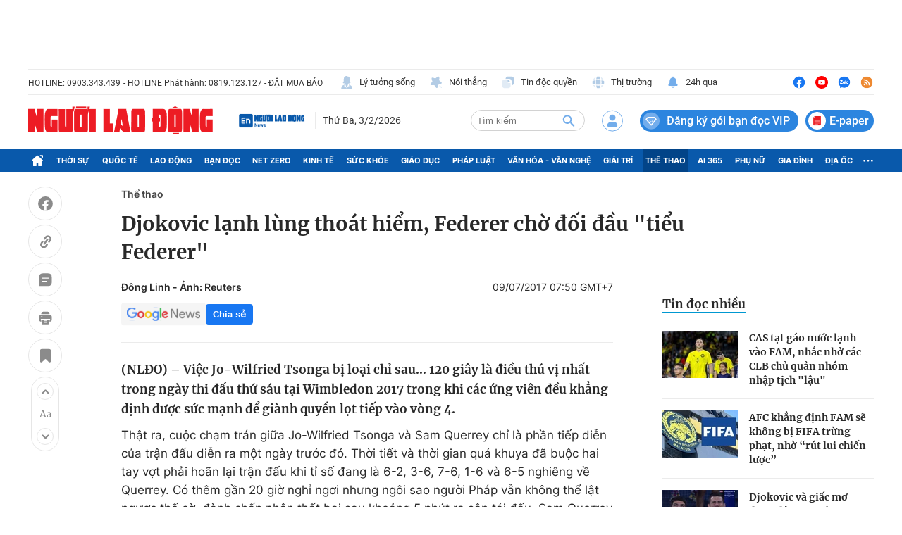

--- FILE ---
content_type: text/html; charset=utf-8
request_url: https://nld.com.vn/the-thao/djokovic-lanh-lung-thoat-hiem-federer-cho-doi-dau-tieu-federer-2017070907462934.htm
body_size: 119737
content:
<!DOCTYPE html>
<html lang="vi">
<head>
    <meta http-equiv="Content-Type" content="text/html; charset=utf-8"/>
    <title>Djokovic loại Gulbis, Federer chờ gặp</title>
    <script type="text/javascript">
    window.AviviD = window.AviviD || {settings:{},status:{}}; AviviD.web_id = "nldvn"; AviviD.category_id = "20250318000002"; AviviD.tracking_platform = 'likr'; (function(w,d,s,l,i){w[l]=w[l]||[];w[l].push({'gtm.start': new Date().getTime(),event:'gtm.js'});var f=d.getElementsByTagName(s)[0], j=d.createElement(s),dl=l!='dataLayer'?'&l='+l:'';j.async=true;j.src= 'https://www.googletagmanager.com/gtm.js?id='+i+dl+'&timestamp='+new Date().getTime();f.parentNode.insertBefore(j,f); })(window,document,'script','dataLayer','GTM-W9F4QDN'); (function(w,d,s,l,i){w[l]=w[l]||[];w[l].push({'gtm.start': new Date().getTime(),event:'gtm.js'});var f=d.getElementsByTagName(s)[0], j=d.createElement(s),dl=l!='dataLayer'?'&l='+l:'';j.async=true;j.src= 'https://www.googletagmanager.com/gtm.js?id='+i+dl+'&timestamp='+new Date().getTime();f.parentNode.insertBefore(j,f); })(window,document,'script','dataLayer','GTM-MKB8VFG');
</script>
    <meta name="description" content="Không có nhiều bất ngờ trong ngày thi đấu thứ 6 của Wimbledon khi chỉ có thêm tay vợt hạt giống sô 12 Jo Wilfried Tsonga rời chiến trường sớm">
    <meta name="keywords" content="tay vợt người Bulgaria, hạt giống số 1, Gulbis, Federer, Mischa Zverev, alexander Zverev, Djokovic, tiểu Federer, Kerber">
    <meta name="news_keywords" content="tay vợt người Bulgaria, hạt giống số 1, Gulbis, Federer, Mischa Zverev, alexander Zverev, Djokovic, tiểu Federer, Kerber">
    <meta property="og:title" content="Djokovic loại Gulbis, Federer chờ gặp">
    <meta property="og:description" content="(NLĐO) – Việc Jo-Wilfried Tsonga bị loại chỉ sau… 120 giây là điều thú vị nhất trong ngày thi đấu thứ sáu tại Wimbledon 2017 trong khi các ứng viên đều khẳng định được sức mạnh để giành quyền lọt tiếp vào vòng 4.">
    <meta property="og:type" content="article" />
    <meta property="og:url" content="https://nld.com.vn/the-thao/djokovic-lanh-lung-thoat-hiem-federer-cho-doi-dau-tieu-federer-2017070907462934.htm" />
    <meta property="og:image" content="https://nld.mediacdn.vn/zoom/600_315/2017/rs-djo-thang-1499560645613.jpg" />
    <meta property="og:image:type" content="image/jpg" />
    <meta property="og:image:width" content="600" />
    <meta property="og:image:height" content="315" />
    <meta property="twitter:image" content="https://nld.mediacdn.vn/zoom/600_315/2017/rs-djo-thang-1499560645613.jpg" />
    <meta property="twitter:card" content="summary_large_image" />
    <link rel="canonical" href="https://nld.com.vn/the-thao/djokovic-lanh-lung-thoat-hiem-federer-cho-doi-dau-tieu-federer-2017070907462934.htm"/>
    <meta prefix="fb: http://ogp.me/ns/fb#" property="fb:app_id" content="1082878705098560" />
    
    
    <meta name="robots" content="max-image-preview:large,index, follow"/>
    <meta name="Language" content="vi"/>
    <meta name="distribution" content="Global"/>
    <meta name="revisit-after" content="1 days"/>
    <meta name="GENERATOR" content="https://nld.com.vn">
    <meta name="RATING" content="GENERAL"/>
    <meta name="site_path" content="https://nld.com.vn">
    <meta name="author" content="NLD.COM.VN">
    <meta property="og:site_name" content="Báo Người Lao Động Online">
    <meta name="copyright" content="Copyright (c) by Báo Người Lao Động – NLD.COM.VN"/>
    <meta http-equiv="x-dns-prefetch-control" content="on"/>
            <meta property="article:section" content="Thể thao">
        <meta property="article:published_time" content="2017-07-09T07:50:16+07:00">
        <meta class="cms-date" itemprop="datePublished" content="2017-07-09T07:50:16+07:00">
                    <meta itemprop="dateModified" content="2017-07-09T07:51:07+07:00">
                <link rel="dns-prefetch" href="https://static.mediacdn.vn">
    <link rel="dns-prefetch" href="https://nld.mediacdn.vn">
    <link rel="dns-prefetch" href="https://videothumbs.mediacdn.vn/">
    <link rel="dns-prefetch" href="https://videothumbs-ext.mediacdn.vn/">
    <link rel="shortcut icon" href="https://static.mediacdn.vn/nld/web_images/nld32.png" type="image/png"/>
    <link rel="manifest" href="/manifest.json"/>
    <meta name="apple-mobile-web-app-capable" content="yes">
    <meta name="apple-mobile-web-app-status-bar-style" content="black-translucent">
    <meta name="apple-mobile-web-app-title" content="Báo Người Lao Động">
    <link rel="apple-touch-icon" href="https://static.mediacdn.vn/nld/web_images/nld512.png">
    <meta name="theme-color" content="#0959ab" />
        <script>
        function getMeta(t) { let e = document.getElementsByTagName("meta"); for (let n = 0; n < e.length; n++)if (e[n].getAttribute("name") === t) return e[n].getAttribute("content"); return "" }

        function loadJsAsync(jsLink, callback, callbackEr) {
            const scripts = Array.from(document.getElementsByTagName("script"));
            const existingScript = scripts.find(script => script.src === jsLink);

            if (existingScript) {
                if (typeof callback === "function") callback();
                return;
            }

            const scriptEl = document.createElement("script");
            scriptEl.type = "text/javascript";
            scriptEl.async = true;
            scriptEl.src = jsLink;

            if (typeof callback === "function") {
                scriptEl.onload = callback;
            }

            if (typeof callbackEr === "function") {
                scriptEl.onerror = callbackEr;
            }

            document.head.appendChild(scriptEl);
        }

        function loadCss(t) {
            var e = document.getElementsByTagName("head")[0], s = document.createElement("link");
            s.rel = "stylesheet", s.type = "text/css", s.href = t, s.media = "all", e.appendChild(s)
        }

        var hdUserAgent = getMeta("uc:useragent");
        var isLightHouse = hdUserAgent.includes("not-allow-ads");
        var isNotAllow3rd = hdUserAgent.includes("not-allow-ads");
        var isNotAllowAds = hdUserAgent.includes("not-allow-ads");
        var pageSettings = {
            Domain: "https://nld.com.vn",
            sharefbApiDomain: "https://sharefb.cnnd.vn",
            videoplayer: "https://vcplayer.mediacdn.vn",
            VideoToken: "[base64]",
            commentSiteName: "nld",
            DomainUtils: "https://utils3.cnnd.vn",
            imageDomain: "https://nld.mediacdn.vn",
            DomainApiVote: "https://eth.cnnd.vn",
            allowAds: true && !isLightHouse,
            allow3rd: true && !isLightHouse,
            DomainUtils2: "https://util8.cnnd.vn",
            DOMAIN_API_NAME_SPACE:'nld',
            sDomain:"https://util8.cnnd.vn/api",
            DomainSport5: "https://eth.cnnd.vn",
            
            ajaxDomain: "https://comment.nld.com.vn",
            domainIdNld:  "https://ids4nld1.nld.com.vn",
            domainIdNldApi:  "https://ids4nld3.cnnd.vn",
            // domainIdNld:  "https://ids4nld1.nld.com.vn",
            // domainIdNldApi:  "https://ids4nld3.cnnd.vn",
            paymentLive:  "1",
            DomainApiComment: "https://eth1.cnnd.vn",
            apiUtilities: "https://util8.cnnd.vn",
            apiSignal: 'https://signalr6.cnnd.vn'
        }
        var SDomain = pageSettings.ajaxDomain;
    </script>
<style>
    /* các trang khác chỉ xám header */
    /* .header__top,
    .header__middle,
    .header__nav {
        -webkit-filter: grayscale(100%);
        -moz-filter: grayscale(100%);
        filter: grayscale(100%);
    } */

    /* mob */
    /* .headanimation {
        -webkit-filter: grayscale(100%);
        -moz-filter: grayscale(100%);
        filter: grayscale(100%);
    } */
</style>

<script>
    window.addEventListener('DOMContentLoaded', (event) => {
        function setCssXam() {
            let checkHome = document.getElementById('home-xam');
            let bodyEl = document.body;

            let currentTime = new Date();
            var startTime = new Date('2025/05/24 00:00');
            var endTime = new Date('2025/05/26 00:00');

            // trong khoảng 25/07 - 26/07
            if (window.location.hostname == "nld.com.vn") {
                if (startTime <= currentTime && currentTime <= endTime) {
                    if (checkHome !== null) {
                        bodyEl.classList.add("xam-all");
                        bodyEl.classList.add("xam-header");
                        let styleElement = document.createElement('style');

                        styleElement.textContent = `
                            html {
                                -webkit-filter: grayscale(100%);
                                -moz-filter: grayscale(100%);
                                filter: grayscale(100%);
                            }
                        `;
                        document.head.appendChild(styleElement);
                    }
                // else {
                //     bodyEl.classList.add("xam-header");
                // }
                }
            } else {
                if (currentTime <= endTime) {
                     if (checkHome !== null) {
                        bodyEl.classList.add("xam-all");
                        let styleElement = document.createElement('style');

                        styleElement.textContent = `
                            html {
                                -webkit-filter: grayscale(100%);
                                -moz-filter: grayscale(100%);
                                filter: grayscale(100%);
                            }
                        `;
                        document.head.appendChild(styleElement);
                    }
                }
            }
            

            // trước ngày 25/07
            // if (currentTime < startTime) {
            //     bodyEl.classList.add("xam-header");
            // }
        }
        setCssXam();
    });
</script>
                <!-- GOOGLE SEARCH STRUCTURED DATA FOR ARTICLE -->
<script type="application/ld+json">
{
    "@context": "http://schema.org",
    "@type": "NewsArticle",
    "mainEntityOfPage":{
        "@type":"WebPage",
        "@id":"https://nld.com.vn/the-thao/djokovic-lanh-lung-thoat-hiem-federer-cho-doi-dau-tieu-federer-2017070907462934.htm"
    },
    "headline": "Djokovic loại Gulbis, Federer chờ gặp",
    "description": "Không có nhiều bất ngờ trong ngày thi đấu thứ 6 của Wimbledon khi chỉ có thêm tay vợt hạt giống sô 12 Jo Wilfried Tsonga rời chiến trường sớm",
    "image": {
        "@type": "ImageObject",
        "url": "https://nld.mediacdn.vn/zoom/700_438/2017/rs-djo-thang-1499560645613.jpg",
        "width" : 700,
        "height" : 438
    },

    "datePublished": "2017-07-09T07:50:16+07:00",
        "dateModified": "2017-07-09T07:51:07+07:00",
    

    "author": {
        "@type": "Person",
        "name": "\u0110\u00f4ng Linh - \u1ea2nh: Reuters"
    },
    "publisher": {
        "@type": "Organization",
        "name": "https://nld.com.vn",
        "logo": {
            "@type": "ImageObject",
           "url": "",
            "width": 70,
            "height": 70
        }
    }
}
</script>
<!-- GOOGLE BREADCRUMB STRUCTURED DATA -->
<script type="application/ld+json">
{
    "@context": "http://schema.org",
    "@type": "BreadcrumbList",
    "itemListElement": [
        {
            "@type": "ListItem",
            "position": 1,
            "item": {
                "@id": "https://nld.com.vn",
                "name": "Trang chủ"
            }
        }
              ,{
        "@type": "ListItem",
        "position":2,
            "item": {
                "@id": "https://nld.com.vn/the-thao.htm",
                "name": "Thể thao"
            }
        }
    ]
}
</script>
<script type="application/ld+json">
        {
        "@context": "http://schema.org",
        "@type": "Organization",
        "name":"Báo Người Lao Động Online",
        "url": "https://nld.com.vn",
         "logo": "https://static.mediacdn.vn/nld/web_images/nld32.png",
        "email": "mailto: mailto:toasoan@nld.com.vn",
        "sameAs":[
                "https://www.facebook.com/nguoilaodong"
                    ,"https://www.youtube.com/channel/UCzkyOx_0O1pGOqHiUMOe2KQ"
                ],
    "contactPoint": [{
        "@type": "ContactPoint",
        "telephone": "+842839306262",
        "contactType": "customer service"
        }],
        "address": {
            "@type": "PostalAddress",
            "addressLocality": "Quận 3",
            "addressRegion": "TPHCM",
            "addressCountry": "Việt Nam",
            "postalCode":"700000",
            "streetAddress": "127 Võ Văn Tần"
            }
        }
</script>
<script type="text/javascript">
        var _ADM_Channel = '%2fthe-thao%2fdetail%2f';
    </script>


        <script type="text/javascript" src="https://adminplayer.sohatv.vn/resource/init-script/playerInitScript.js"></script>

<link href="https://static.mediacdn.vn/nld.com.vn/web_css/20240913/nld.detail.min.css?v9" rel="stylesheet">
<style>
    br{
        clear: both;
    }
    [data-role=content] .VCSortableInPreviewMode.alignCenter[data-back] {
        display: inline-block!important;
    }
    .dai-hoi-dang-detail .header__nav {
        background: #c11200;
    }
    .detail__cmain-main .social-top .d-box-right { width: 100%; justify-content: space-between; } .box-right .af-tts {min-width: 251px;} .detail-info { display: flex; justify-content: space-between; } .detail__cmain-main .detail-author { flex-shrink: 0; width: 50%; } .detail__cmain-main .detail-author .name { margin-top: 0; } .infodetalsocial { display: flex; align-items: center; }
    .AudioSwitchVoice-controlbar .overlay2 .overlayAccentRead { display: none !important; } .AudioSwitchVoice-controlbar .overlay2 .overlaySpeedRead .displaySpeedRead .divider { border-left: none !important; }
</style>
                     <script>
    if (pageSettings.allow3rd) {
        loadJsAsync("https://media1.admicro.vn/core/adm_tracking.js");
    }
    if (pageSettings.allow3rd) {
        (function () {
            var img = new Image();
            var pt = (document.location.protocol == "https:" ? "https:" : "http:");
            img.src = pt + '//lg1.logging.admicro.vn/ftest?url=' + encodeURIComponent(document.URL);
            var img1 = new Image();
            img1.src = pt + '//amcdn.vn/ftest?url=' + encodeURIComponent(document.URL);
        })();
        (function(a, b, d, c, e) { a[c] = a[c] || [];
            a[c].push({ "atm.start": (new Date).getTime(), event: "atm.js" });
            a = b.getElementsByTagName(d)[0]; b = b.createElement(d); b.async = !0;
            b.src = "//deqik.com/tag/corejs/" + e + ".js"; a.parentNode.insertBefore(b, a)
        })(window, document, "script", "atmDataLayer", "ATMDLI290OGLR");
    }
</script>
    <!-- Global site tag (gtag.js) - Google Analytics -->
<script>
    var page_title = document.title;
    var tracked_url = window.location.pathname + window.location.search + window.location.hash;
                        var cate_path =  '';
                if (cate_path.length > 0) {
            tracked_url = "/" + cate_path + tracked_url;
        }
        if (pageSettings.allow3rd) {
        if (pageSettings.allow3rd) {
            loadJsAsync("https://www.googletagmanager.com/gtag/js?id=UA-4263013-16");
            loadJsAsync("https://www.googletagmanager.com/gtag/js?id=G-9ST72G8Y5E");
        }
        window.dataLayer = window.dataLayer || [];
        function gtag(){dataLayer.push(arguments);}
        gtag('js', new Date());

        gtag('config', 'UA-4263013-16', {
            'page_title' : page_title,
            'page_location': pageSettings.Domain + tracked_url,
            'page_path': tracked_url
        });

        gtag('config', 'G-9ST72G8Y5E', {
            'page_title' : page_title,
            'page_location': pageSettings.Domain + tracked_url,
            'page_path': tracked_url
        });
    }
</script>

    <script>
        var arfAsync = arfAsync || [];
        if (pageSettings.allow3rd) {
            //adBlock Firefox
            loadJsAsync('https://static.amcdn.vn/tka/cdn.js');
            function callbackErArf() {
                window.arferrorload = true;
            }
            loadJsAsync('https://media1.admicro.vn/cms/Arf.min.js',"", callbackEr = callbackErArf);
        }
    </script>

    <style>
        .banner-top {min-height: 90px;}  .header__mega-menu {z-index: 9999;}  .m-90 {min-height: 90px;}
        .bor-ad {border-bottom: 1px solid #EBEBEB;padding-bottom: 20px;margin-bottom: 20px;}
        .box-category[data-layout="13"] .box-category-top .box-category-menu .box-category-menu-item {margin-left: 8px;}
        .box_weather {z-index: 99999;}
        .box-category-item .box-category-link-title[data-newstype="8"]:before {content: '' !important;width: 42px !important;display: inline-block !important;margin-right: 8px !important;background: url(https://static.mediacdn.vn/nld.com.vn/images/livev122.png) no-repeat !important;background-size: contain !important;height: 18px !important; filter: contrast(1000%) !important;margin-bottom: -4px !important; position: unset !important;
            left: unset !important;
            top: unset !important;
            border-radius: unset !important;}
            .home__ns-vietlo .box-content .box1 .list-value .item:last-child {
                color: #faa61a;
                border-color: #faa61a;
                position: relative;
            }
            .home__ns-vietlo .box-content .box1 .list-value .item:last-child:before {
                content: '|';
                position: absolute;
                left: -8px;
                color: #333;
            }
            a.item-st.fb.sendsocial {
                background: #1877f2;
                color: #fff;
                cursor: pointer;
                font-family: Helvetica,Arial,sans-serif;
                -webkit-font-smoothing: antialiased;
                margin: 0;
                position: relative;
                -webkit-user-select: none;
                white-space: nowrap;
                font-size: 11px;
                padding: 0 6px;
                border-radius: 4px;
                font-weight: 700;
                display: inline-block;
            }
            a.item-st.fb.sendsocial.big {
                font-size: 13px;
                padding: 4px 10px;
            }
        .box-category[data-layout="8"] .box-category-middle .box-category-item .box-category-link-title,
        .box-category[data-layout="2"] .box-category-middle .box-category-item .box-category-link-title,
        .box-category[data-layout="1"] .box-category-middle .box-category-item .box-category-link-title{
            max-height: inherit;
        }
      .box-banner-mv img {
          border-radius: none;
      }
    </style>
    <style>
    @media (max-width: 1124px) {
        body{
            max-width: 100%;
            min-width: inherit;
        }
        .header__top-flex{
            flex-wrap: wrap;
            gap: 16px;
        }
        .header__top-hl{width: 100%;}
        .header__top-list{
            margin-left: 0;
        }
        .header__top-list .item:first-child{margin-left: 0;}
        .header__n-flex .nav-link{
            white-space: nowrap;
            padding: 0 6px;
        }
        .header__n-flex{
            overflow: auto;
        }
        .header__n-flex::-webkit-scrollbar{width: 0; height: 0;}
        .header__revip{font-size: 14px;}
        .header__middle-other{display: none;}

        .box-category[data-layout="1"] .box-category-middle{
            grid-gap: 30px 16px;
            grid-template-columns: 1fr 1fr;
        }
        .box-category[data-layout="1"] .box-category-middle .box-category-item:first-child{
            grid-column: 1/3;
        }
        .home__fmain {
            width: calc(100% - 320px);
        }
        .home__fsub {
            width: 300px;
            margin-left: 20px;
        }
        #box-test-stream .box-category-item-layout{
            flex-wrap: wrap;
            gap: 16px;
        }
        #box-test-stream .box-category-item-layout .box-category-link-with-avatar{
            width: 100% !important;
            margin-right: 0 !important;
        }
        .box-category[data-layout="6"] .box-category-middle .box-category-item .box-category-item-layout .box-category-content{
            width: 100%;
        }
        .box-category[data-layout="6"] .box-category-middle .box-category-item[data-type="2"] .box-category-content .box-content-bot .box-bot-item .box-bot-content{
            width: 100%;
        }
        .box-category[data-layout="6"] .box-category-middle .box-category-item[data-type="2"] .box-category-content .box-content-bot .box-bot-item .box-bot-link-with-avatar{display: none;}
        .home__ns-vietlo .box-content .list-value .item{margin-right: 8px;}
        .box-category[data-layout="15"] .box-category-middle{
            grid-template-columns: 50% 1fr 1fr 1fr;
            grid-gap: 10px;
        }
        .box-category[data-layout="16"] .box-category-middle{flex-wrap: wrap;}
        .box-category[data-layout="16"] .box-category-middle .box-content-main{width: 100%;}
        .box-category[data-layout="16"] .box-category-middle .box-content-sub{
            width: 100%;
            margin-top: 30px;
            padding-left: 0;
            margin-left: 0;
            border-left: none;
        }
        .box-category[data-layout="16"] .box-category-middle .box-category-item{
            display: flex;
            flex-wrap: wrap;
        }
        .box-category[data-layout="16"] .box-category-middle .box-category-item h2{
            width: 100%;
        }
        .box-category[data-layout="16"] .box-category-middle .box-category-item .box-category-link-with-avatar{
            width: 160px;
            margin-bottom: 0;
        }
        .box-category[data-layout="16"] .box-category-middle .box-category-item .box-category-content{
            width: calc(100% - 160px);
            padding-left: 10px;
        }

        .box-category[data-layout="19"] .box-category-middle .box-category-item:first-child .box-category-link-with-avatar{
            width: 50%;
        }
        .box-category[data-layout="19"] .box-category-middle .box-category-item:first-child .box-category-content{
            width: 50%;
        }
        .list__news-sub{
            width: 300px;
            margin-left: 20px;
        }
        .list__news-main {
            width: calc(100% - 320px);
        }
        .detail__sticky{
            width: 72px;
            margin-right: 20px;
        }

        .detail__main{
            width: calc(100% - 72px);
        }
        .detail__cmain-sub{margin-left: 20px;}
        .detail__cmain-main {
            width: calc(100% - 320px);
        }
        .detail__news-sub{margin-left: 20px;}
        .detail__news-main {
            width: calc(100% - 320px);
        }
        #nld_detail_readmore{max-width: 100%;}
        #nld_detail_dungbolo{max-width: 100%;}

        .footer__nav{
            padding-bottom: 0;
            overflow: auto;
            gap: 10px;
        }


        .detail__image-content{
            max-width: 100%;
            margin-left: 0;
        }
        .detail-container-full .VCSortableInPreviewMode.alignCenterOverflow{
            max-width: 100%;
            margin: 0;
        }
        .layout__breadcrumb .box-breadcrumb{
            flex-wrap: wrap;
            gap: 16px;
        }
        .footer__nav .nav-link{white-space: nowrap;}
    }

    @media (max-width: 820px) {
        .home__fv{padding: 30px 16px;}
        .box-make-sticky{
            max-width: 100%;
            width: 544px !important;
        }
        .header__logo{
            width: 240px;
        }
        .detail__sticky{

            margin-right: 0px;
        }
        .header__logo img{height: auto;}
        .header__mid-right .nocation,.header__user,.header__search{margin-right: 10px;}
        .header__search{width: 132px;}
        .box-category[data-layout="2"] .box-category-middle .box-category-item{padding: 0 10px;}
        .box-category[data-layout="2"] .box-category-middle .box-category-item .box-category-link-title{
            font-size: 14px;
            line-height: 1.4;
        }
        .box-category[data-layout="2"] .box-category-middle .box-category-item .box-category-sapo{font-size: 13px;}
        .box-category[data-layout="6"] .box-category-middle .box-category-item .box-category-item-layout{
            flex-wrap: wrap;
            gap: 16px;
        }
        .home__news-sub{
            width: 560px;
            margin-left: 15px;
            padding-left: 15px;
        }
        .home__news-main{
            width: calc(100% - 575px);
        }
        .home__ns-vietlo .box-content .list-value .item{
            margin-right: 6px;
        }
        .box-category[data-layout="15"] .box-category-middle .box-category-item .box-category-link-title{
            font-size: 12px;
        }
        .box-category[data-layout="16"] .box-category-middle .box-content-main .box-category-item:first-child .box-category-link-with-avatar{
            width: 50%;
            margin-bottom: 0;
        }
        .box-category[data-layout="16"] .box-category-middle .box-content-main .box-category-item:first-child .box-category-content{
            width: 50%;
        }
        .box-category[data-layout="16"] .box-category-middle .box-content-main{
            grid-template-columns: 1fr;

        }
        .box-category[data-layout="16"] .box-category-middle .box-content-main .box-category-item:first-child{
            margin-bottom: 20px;
        }
        .box-category[data-layout="12"] .box-category-top .box-category-menu .box-category-menu-item{
            white-space: nowrap;
        }
        .box-category[data-layout="12"] .box-category-middle .box-content-main .box-category-item .box-category-link-title{
            font-size: 13px;
        }
        .box-category[data-layout="16"] .box-category-top .box-category-menu .box-category-menu-item{
            margin-left: 7px;
            font-size: 12px;
        }

        .box-category[data-layout="18"] .box-category-top{
            flex-wrap: wrap;
            gap: 10px;
        }
        .box-category[data-layout="18"] .box-category-top .title-category{
            width: 100%;
        }
        .box-category[data-layout="19"] .box-category-middle .box-category-item:first-child .box-category-link-with-avatar{
            width: 100%;
        }
        .box-category[data-layout="19"] .box-category-middle .box-category-item:first-child .box-category-content{
            width: 100%;
        }
        .box-category[data-layout="19"] .box-category-middle .box-category-item:first-child{
            flex-wrap: wrap;

        }
        .list__focus-sub{margin-left: 20px;}
        .list__focus-main {
            width: calc(100% - 320px);
        }
        .box-category[data-layout="20"] .box-category-middle .box-category-item .box-category-link-with-avatar{width: 220px;}
        .box-category[data-layout="19"] .box-category-middle .box-category-item .box-category-link-title{
            font-size: 14px;
        }
        .box-breadcrumb-sub{margin-left: auto;}
        .layout__breadcrumb .box-breadcrumb-sub a{
            font-size: 14px;
            margin-left: 12px;
        }
        #nld_detail_readmore .box-category[data-layout="20"] .box-category-middle .box-category-item .box-category-link-with-avatar{width: 220px !important;}
        #nld_detail_dungbolo .box-category[data-layout="27"] .box-category-middle .box-category-item .box-category-link-title{
            font-size: 14px !important;
        }
        .box-category[data-layout="27"] .box-category-middle .box-category-item .box-category-link-title{font-size: 14px;}
        .detail__cmain-main .social-top,.box-category[data-layout="27"] .box-category-top{
            flex-wrap: wrap;
            gap: 16px;
        }
        .box-category[data-layout="26"] .box-category-middle .box-category-item:first-child .box-category-link-with-avatar{
            width: 150px;
        }
        .box-category[data-layout="26"] .box-category-middle .box-category-item:first-child .box-category-content {
            width: calc(100% - 150px);
        }
    }

    .header__middle-other .logo-elsh {
        padding-right: 10px;
        margin-right: 10px;
        border-right: 1px solid var(--stroke-01, #ebebeb);
    }

    .header__middle-other .logo-elsh img {
        width: 100px;
    }
</style>
<style>
    iframe[src^='https://portal.vietstats.vn/embedded'] {
        width: 100%;
        height: 50vh;
    }
</style>
</head>
<body >
<div class="banner-top">
    <zone id="lmdnovit"></zone>
        <script>
            if (pageSettings.allow3rd) arfAsync.push("lmdnovit");
        </script>
    </div>
    <style>
    .header__revip.paperheader {
        padding-right: 4px;
        margin-left: 10px;
    }

    .header__revip.paperheader .icon {
        margin: 0;
    }

    .header__revip.paperheader .txt {
        position: relative;
        top: 3px;
        margin-left: 5px;
        font-size: 16px;
        padding-right: 3px;
    }

.header__logo.logotet {
    width: 286px;
    position: relative;
    height: 40px;
}

.header__logo.logotet:before {
    background: url(https://static.mediacdn.vn/nld.com.vn/images/nld_logotet2026.png);
    content: "";
    width: 100%;
    height: 66px;
    display: block;
    background-size: 100%;
    position: absolute;
    top: -16px;
}

.header__logo.logotet img {
    display: none;
}
</style>
<header class="header">
    <div class="header__layout">
        <div class="header__top">
            <div class="container">
                <div class="header__top-flex">
                    <div class="header__top-hl">
                        <span class="tex">HOTLINE: 0903.343.439</span>
                        <span class="tex">- HOTLINE Phát hành: 0819.123.127 - </span>
                        <a href="/dat-bao.htm" class="tex under" title="ĐẶT MUA BÁO">ĐẶT MUA BÁO</a>
                    </div>
                    <div class="header__top-list">
                        
                        
                        
                        
                        
                        
                        <a href="/ly-tuong-song.htm" title="Lý tưởng sống" class="item">
                            <span class="icon">
                                <img src="https://static.mediacdn.vn/nld.com.vn/image/ic-lts-pc.svg" alt="icon" width="20"
                                    height="20">
                            </span>
                            Lý tưởng sống
                        </a>
                        <a href="/noi-thang.htm" title="Nói thẳng" class="item">
                            <span class="icon">
                                <img src="https://static.mediacdn.vn/nld.com.vn/image/ic-noi-thang-pc.svg" alt="icon" width="20"
                                    height="20">

                            </span>
                            Nói thẳng
                        </a>
                        <a href="/doc-quyen.htm" title="Tin độc quyền" class="item">
                            <span class="icon">

                                <img src="https://static.mediacdn.vn/nld.com.vn/image/ic-tin-dq.svg" alt="icon" width="20"
                                    height="20">
                            </span>
                            Tin độc quyền
                        </a>
                        <a href="https://thitruong.nld.com.vn/" title="Thị trường" target="_blank" rel="nofollow"
                            class="item">
                            <span class="icon">
                                <img src="https://static.mediacdn.vn/nld.com.vn/image/ic-thi-truong.svg" alt="icon" width="20"
                                    height="20">

                            </span>
                            Thị trường
                        </a>
                        <a href="/tin-24h.htm" class="item" title="24h qua">
                            <span class="icon">
                                <img src="https://static.mediacdn.vn/nld.com.vn/images/icon-24h.svg" alt="icon" width="20" height="20">
                            </span>
                            24h qua
                        </a>
                    </div>
                    <div class="header__top-social">
                        <a href="https://www.facebook.com/nguoilaodong" rel="nofollow" target="_blank" title="Facebook"
                            class="item">
                            <img src="https://static.mediacdn.vn/nld.com.vn/image/ic-fb-top-pc.svg" alt="Facebook" width="20"
                                height="20">
                        </a>
                        <a href="https://www.youtube.com/channel/UCzkyOx_0O1pGOqHiUMOe2KQ?sub_confirmation=1"
                            title="Youtube" target="_blank" rel="nofollow" class="item">
                            <img src="https://static.mediacdn.vn/nld.com.vn/image/ic-yt-top-pc.svg" alt="Youtube" width="20"
                                height="20">
                        </a>
                        <a href="https://zalo.me/4417973660626754335" target="_blank" rel="nofollow" class="item"
                            title="Zalo">
                            <img src="https://static.mediacdn.vn/nld.com.vn/image/icon-zalo-top-pc.svg" alt="Zalo" width="20"
                                height="20">
                        </a>
                        <a href="/rss.htm" class="item" title="Rss">
                            <img src="https://static.mediacdn.vn/nld.com.vn/image/ic-rss-top-pc.svg" alt="Rss" width="20"
                                height="20">
                        </a>
                    </div>
                </div>
            </div>
        </div>
        <div class="header__middle">
            <div class="container">
                <div class="header__middle-flex">
                                            <a href="/" class="header__logo" title="Báo Người Lao Động: Tin tức mới nhất 24h, tin nhanh, nóng nhất">
                            <img src="https://static.mediacdn.vn/nld.com.vn/image/logo-nld.png" alt="Báo Người Lao Động: Tin tức mới nhất 24h, tin nhanh, nóng nhất" class="logo-img" width="262" height="40">
                        </a>
                    

                    <div class="header__middle-other">
                        <h2 class="logo-elsh">
                            <a href="/nguoi-lao-dong-news.htm" title="Người lao động News">
                                <img src="https://static.mediacdn.vn/nld.com.vn/image/Logoenglish.png" alt="Người lao động News">
                            </a>
                        </h2>
                        <div class="time datetimenow" style="min-width: 123px;"></div>
                        
                    </div>
                    <div class="header__mid-right">
                        
                        <div class="header__search box-search">
                            <input class="btn-search txt-search" placeholder="Tìm kiếm" id="txt-search" />
                            <a class="btn-submit btn-search-a" aria-label="btn-search" href="javascript:;"
                                rel="nofollow">
                                <img src="https://static.mediacdn.vn/nld.com.vn/image/icon-search1.svg?v4" alt="Tìm kiếm" width="22"
                                    height="23">
                            </a>
                        </div>
                        <div class="loginform">
                            <a class="header__user" href="javascript:;" rel="nofollow" id="head_login"
                                title="Đăng nhập" data-atc="login">
                                <img src="https://static.mediacdn.vn/nld.com.vn/image/icon-user-login.svg" alt="Đăng nhập" width="30"
                                    height="31">
                            </a>
                            <div class="h_login" id="head_islogin" style="display: none;">
                                <div class="h_name">
                                    <a href="/thong-tin-tai-khoan.htm" title="Thông tin tài khoản" data-gift="icon">
                                        <img class="logousertop"
                                            src="https://static.mediacdn.vn/nld/images/userdefaultlogin_v2.svg"
                                            alt="icon">
                                    </a>


                                    <div class="forminfotop">
                                        <div class="notifyheader" data-atc="hidewithlogin">
                                            <div class="notifymain">
                                                <div class="closenotifyheader">
                                                    <img src="https://static.mediacdn.vn/nld.com.vn/image/closenotifyheader.svg"
                                                        alt="Đóng">
                                                </div>
                                                <p class="ntf_quote">Bạn chưa đăng nhập. Hãy đăng nhập để đồng bộ gói
                                                    dịch vụ vào tài khoản của bạn</p>
                                                <p class="ntf_descript">Bạn vừa nạp <span
                                                        data-orderinfo="price"></span>đ
                                                    để mua gói dich vụ. Để an toàn hơn, NLĐ khuyến nghị bạn đăng ký tài
                                                    khoản hoặc đăng nhập ngay để đồng bộ gói dịch vụ vào tài khoản
                                                </p>
                                                <div class="isnotlogin" data-atc="hidewithlogin">
                                                    <a data-atc="register" href="javascript:;" rel="nofollow"
                                                        title="Đăng ký">
                                                        <img src="https://static.mediacdn.vn/nld.com.vn/image/isnotlogin.svg"
                                                            alt="icon" width="40" height="40"
                                                            class="img-header">
                                                        <span>Đăng ký tài khoản</span>
                                                    </a>
                                                    Hoặc

                                                    <div data-atc="login">
                                                        <img src="https://static.mediacdn.vn/nld.com.vn/image/notifymain-login.svg"
                                                            alt="icon" width="40" height="40"
                                                            class="img-header">
                                                        <span>Đăng nhập ngay</span>
                                                    </div>
                                                </div>
                                            </div>
                                        </div>
                                    </div>
                                </div>
                                <div class="logininfo">
                                    <div class="u_name">
                                        <img data-uinfo="avatar"
                                            src="https://static.mediacdn.vn/nld/images/userdefaultlogin_v2.svg"
                                            alt="thông tin tài khoản">
                                        <a href="/thong-tin-tai-khoan/tong-quan.htm" title="thông tin tài khoản"
                                            id="head_u_name"></a>
                                    </div>
                                    <ul>
                                        <li>
                                            <a href="/thong-tin-tai-khoan/tong-quan.htm" title="Tổng quan">Tổng
                                                quan</a>
                                        </li>
                                        <li>
                                            <a href="/thong-tin-tai-khoan.htm" title="Thông tin tài khoản">Thông tin
                                                tài
                                                khoản</a>
                                        </li>
                                        <li data-atc="renewpay">
                                            <a href="javascript:;" rel="nofollow" title="Gia hạn gói VIP">Gia hạn gói
                                                VIP</a>
                                        </li>
                                        <li>
                                            <a href="/thong-tin-tai-khoan/quan-ly-qua-tang.htm"
                                                title="Quản lý quà tặng" data-gift="count">Quản lý quà tặng</a>
                                        </li>
                                        <li>
                                            <a href="/thong-tin-tai-khoan/lich-su-giao-dich.htm"
                                                title="Lịch sử giao dịch">Lịch
                                                sử giao dịch</a>
                                        </li>
                                        <li>
                                            <a href="javascript:;" id="head_logout" title="Đăng xuất">Đăng xuất</a>
                                        </li>
                                    </ul>
                                </div>
                            </div>
                        </div>
                        <a href="/dang-ky-danh-cho-ban-doc-vip.htm" class="header__revip userexpire"
                            title="Đăng ký gói bạn đọc VIP">
                            <span class="icon">
                                <img src="https://static.mediacdn.vn/nld.com.vn/image/icon-doc-vip.svg" alt="icon" width="24"
                                    height="25">
                            </span>
                            <span data-uinfo="expiredDate">Đăng ký gói bạn đọc VIP</span>
                        </a>
                        <a href="/e-paper.htm" class="header__revip paperheader" title="Mua gói đọc báo">
                            <span class="icon">
                                <svg width="25" height="25" viewBox="0 0 40 40" fill="none"
                                    xmlns="http://www.w3.org/2000/svg">
                                    <rect width="40" height="40" rx="20" fill="white"></rect>
                                    <g clip-path="url(#clip0_565_485)">
                                        <path
                                            d="M15.8281 9.5H27C27.8284 9.5 28.5 10.1716 28.5 11V29C28.5 29.8284 27.8284 30.5 27 30.5H13C12.1716 30.5 11.5 29.8284 11.5 29V13.8281C11.5001 13.4304 11.6582 13.0488 11.9395 12.7676L14.7676 9.93945C15.0488 9.65822 15.4304 9.50008 15.8281 9.5Z"
                                            fill="#EA1A20" stroke="#EA1A20"></path>
                                        <rect x="14" y="19" width="12" height="1" rx="0.5"
                                            fill="#FFBCBE"></rect>
                                        <rect x="14" y="21" width="12" height="1" rx="0.5"
                                            fill="#FFBCBE"></rect>
                                        <rect x="14" y="23" width="12" height="1" rx="0.5"
                                            fill="#FFBCBE"></rect>
                                        <rect x="14" y="25" width="12" height="1" rx="0.5"
                                            fill="#FFBCBE"></rect>
                                        <rect x="14" y="27" width="8" height="1" rx="0.5"
                                            fill="#FFBCBE"></rect>
                                        <path d="M13.5 12L15.5 10V13.5H12L13.5 12Z" fill="white"></path>
                                    </g>
                                    <defs>
                                        <clipPath id="clip0_565_485">
                                            <rect width="18" height="22" fill="white"
                                                transform="translate(11 9)"></rect>
                                        </clipPath>
                                    </defs>
                                </svg>

                                <span class="txt">E-paper</span>
                            </span>

                        </a>
                    </div>
                </div>
            </div>
        </div>
        <div class="header__bottom">
            <div class="header__nav">
                <div class="container">
                    <div class="header__n-flex header__set_nav">
                        <a href="/" class="nav-link" title="Trang chủ">
                            <svg width="20" height="20" viewBox="0 0 20 20" fill="none"
                                xmlns="http://www.w3.org/2000/svg">
                                <path
                                    d="M17.7313 9.48406L10.5526 2.9429C10.2375 2.65574 9.76235 2.65577 9.44738 2.94287L2.26869 9.48409C2.01628 9.71409 1.93291 10.0685 2.05622 10.3869C2.17956 10.7053 2.47987 10.911 2.82134 10.911H3.9679V17.4648C3.9679 17.7246 4.17859 17.9353 4.43843 17.9353H8.37323C8.63307 17.9353 8.84376 17.7246 8.84376 17.4648V13.4855H11.1563V17.4648C11.1563 17.7246 11.367 17.9353 11.6268 17.9353H15.5615C15.8213 17.9353 16.032 17.7247 16.032 17.4648V10.911H17.1788C17.5202 10.911 17.8205 10.7052 17.9439 10.3869C18.067 10.0684 17.9837 9.71409 17.7313 9.48406Z"
                                    fill="white"></path>
                                <path
                                    d="M17.3875 2.33057H13.4375L17.9756 6.29351V2.89539C17.9756 2.58346 17.7123 2.33057 17.3875 2.33057Z"
                                    fill="white"></path>
                            </svg>
                        </a>
                        <a href="/thoi-su.htm" class="nav-link" title="Thời sự">Thời sự</a>
                        <a href="/quoc-te.htm" class="nav-link" title="Quốc tế">Quốc tế</a>
                        <a href="/lao-dong.htm" class="nav-link" title="Lao động">Lao động</a>
                        <a href="/ban-doc.htm" class="nav-link" title="Bạn đọc">Bạn đọc</a>
                        <a href="/net-zero.htm" class="nav-link" title="Net Zero">Net Zero</a>
                        <a href="/kinh-te.htm" class="nav-link" title="Kinh tế">Kinh tế</a>
                        <a href="/suc-khoe.htm" class="nav-link" title="Sức khỏe">Sức khỏe</a>
                        <a href="/giao-duc-khoa-hoc.htm" class="nav-link" title="Giáo dục">Giáo dục</a>
                        <a href="/phap-luat.htm" class="nav-link" title="Pháp luật">Pháp luật</a>
                        <a href="/van-hoa-van-nghe.htm" class="nav-link" title="Văn hóa - Văn nghệ">Văn hóa - Văn
                            nghệ</a>
                        <a href="/giai-tri.htm" class="nav-link" title="Giải trí">Giải trí</a>
                        <a href="/the-thao.htm" class="nav-link" title="Thể thao">Thể thao</a>
                        <a href="/ai-365.htm" class="nav-link" title="AI 365">AI 365</a>
                        
                        <a href="https://phunu.nld.com.vn/" class="nav-link" target="_blank" rel="nofollow"
                            title="Phụ nữ">Phụ nữ</a>
                        <a href="/gia-dinh.htm" class="nav-link" title="Gia đình">Gia đình</a>
                        <a href="https://diaoc.nld.com.vn" class="nav-link" title="Địa ốc" target="_blank"
                            rel="nofollow">Địa ốc</a>
                        <div class="btn-menu">
                            <span class="icon-bar">
                                <svg width="16" height="17" viewBox="0 0 16 17" fill="none"
                                    xmlns="http://www.w3.org/2000/svg">
                                    <circle cx="2.66668" cy="8.33171" r="1.33333"
                                        transform="rotate(-90 2.66668 8.33171)" fill="white"></circle>
                                    <circle cx="8.00002" cy="8.33171" r="1.33333"
                                        transform="rotate(-90 8.00002 8.33171)" fill="white"></circle>
                                    <ellipse cx="13.3333" cy="8.33171" rx="1.33333" ry="1.33333"
                                        transform="rotate(-90 13.3333 8.33171)" fill="white"></ellipse>
                                </svg>
                            </span>
                            <span class="icon-close">
                                <svg width="16" height="17" viewBox="0 0 16 17" fill="none"
                                    xmlns="http://www.w3.org/2000/svg">
                                    <path fill-rule="evenodd" clip-rule="evenodd"
                                        d="M4.72383 5.1562C4.98418 4.89585 5.40629 4.89585 5.66664 5.1562L11 10.4895C11.2603 10.7499 11.2603 11.172 11 11.4323C10.7396 11.6927 10.3175 11.6927 10.0572 11.4323L4.72383 6.09901C4.46348 5.83866 4.46348 5.41655 4.72383 5.1562Z"
                                        fill="white"></path>
                                    <path fill-rule="evenodd" clip-rule="evenodd"
                                        d="M10.8938 5.1562C10.6335 4.89585 10.2114 4.89585 9.95104 5.1562L4.61771 10.4895C4.35736 10.7499 4.35736 11.172 4.61771 11.4323C4.87806 11.6927 5.30017 11.6927 5.56052 11.4323L10.8938 6.09901C11.1542 5.83866 11.1542 5.41655 10.8938 5.1562Z"
                                        fill="white"></path>
                                </svg>
                            </span>
                        </div>
                    </div>
                </div>
            </div>
            <div class="header__mega-menu">
                <div class="header__mega-scroll">
                    <div class="container">
                        <div class="header__mm-flex">
                            <div class="header__mm-cate" data-marked-zoneid="nld_menu_b1">
    <div class="box">
        <a href="/thoi-su.htm" class="title" title="Thời sự">Thời sự</a>
        <div class="list">
            <a href="/thoi-su/chinh-tri.htm" class="item" title="Chính trị">Chính trị</a>
            <a href="/thoi-su/xa-hoi.htm" class="item" title="Xã hội">Xã hội</a>
            <a href="/thoi-su/do-thi.htm" class="item" title="Đô thị">Đô thị</a>
        </div>
    </div>
    <div class="box">
        <a href="/quoc-te.htm" class="title" title="Quốc tế">Quốc tế</a>
        <div class="list">
            <a href="/quoc-te/nguoi-viet-do-day.htm" class="item" title="Người Việt đó đây">Người Việt đó đây</a>
            <a href="/quoc-te/hay-la.htm" class="item" title="Hay - lạ">Hay - lạ</a>
            <a href="/quoc-te/van-de-nong.htm" class="item" title="Vấn đề nóng">Vấn đề nóng</a>
            <a href="/quoc-te/ho-so.htm" class="item" title="Hồ sơ">Hồ sơ</a>
            <a href="/quoc-te/quan-su-quoc-phong.htm" class="item" title="Quân sự - Quốc phòng">Quân sự - Quốc phòng</a>
        </div>
        <a href="javascript:;" class="view-more" title="xem thêm">xem thêm</a>
    </div>
    <div class="box">
        <a href="/lao-dong.htm" class="title" title="Lao động">Lao động</a>
        <div class="list">
            <a href="/lao-dong/cong-doan-cong-nhan.htm" class="item" title="Công đoàn - Công nhân">Công đoàn - Công nhân</a>
            <a href="/lao-dong/viec-lam.htm" class="item" title="Việc làm">Việc làm</a>
            <a href="/lao-dong/an-sinh-xa-hoi.htm" class="item" title="An sinh xã hội">An sinh xã hội</a>
            <a href="/lao-dong/chinh-sach.htm" class="item" title="Chính sách">Chính sách</a>
            <a href="/lao-dong/xuat-khau-lao-dong.htm" class="item" title="Xuất khẩu lao động">Xuất khẩu lao động</a>
        </div>
        <a href="javascript:;" class="view-more" title="xem thêm">xem thêm</a>
    </div>
    <div class="box">
        <a href="/ban-doc.htm" class="title" title="Bạn đọc">Bạn đọc</a>
        <div class="list">
            <a href="/ban-doc/cuoc-song-nhan-ai.htm" class="item" title="Cuộc sống nhân ái">Cuộc sống nhân ái</a>
            <a href="/ban-doc/toi-len-tieng.htm" class="item" title="Tôi lên tiếng">Tôi lên tiếng</a>
            <a href="/ban-doc/goc-anh-ban-doc.htm" class="item" title="Góc ảnh bạn đọc">Góc ảnh bạn đọc</a>
            <a href="/ban-doc/thu-ban-doc.htm" class="item" title="Thư bạn đọc">Thư bạn đọc</a>
            <a href="/ban-doc/nha-o-xa-hoi.htm" class="item" title="Nhà ở xã hội">Nhà ở xã hội</a>
        </div>
        <a href="javascript:;" class="view-more" title="xem thêm">xem thêm</a>
    </div>
    <div class="box">
        <a href="/net-zero.htm" class="title" title="Net Zero">Net Zero</a>
        <div class="list">
            <a href="/net-zero/tin-tuc-xu-huong.htm" class="item" title="Tin tức & Xu hướng">Tin tức & Xu hướng</a>
            <a href="/net-zero/chuyen-doi-xanh.htm" class="item" title="Chuyển đổi xanh">Chuyển đổi xanh</a>
            <a href="/net-zero/song-xanh.htm" class="item" title="Sống xanh">Sống xanh</a>
            <a href="/net-zero/cam-nang.htm" class="item" title="Cẩm nang">Cẩm nang</a>
        </div>
    </div>
    <div class="box">
        <a href="/kinh-te.htm" class="title" title="Kinh tế">Kinh tế</a>
        <div class="list">
            <a href="/kinh-te/kinh-doanh.htm" class="item" title="Kinh doanh">Kinh doanh</a>
            <a href="/kinh-te/tieu-dung.htm" class="item" title="Tiêu dùng">Tiêu dùng</a>
            <a href="/kinh-te/oto-xe-dien-may.htm" class="item" title="Ôtô - Xe - Điện máy">Ôtô - Xe - Điện máy</a>
            <a href="/kinh-te/bat-dong-san.htm" class="item" title="Bất động sản">Bất động sản</a>
            <a href="/kinh-te/tai-chinh-chung-khoan.htm" class="item" title="Tài chính – Chứng khoán">Tài chính – Chứng khoán</a>
            <a href="/kinh-te/dien-dan-kinh-te.htm" class="item" title="Diễn đàn kinh tế">Diễn đàn kinh tế</a>
        </div>
        <a href="javascript:;" class="view-more" title="xem thêm">xem thêm</a>
    </div>
    <div class="box">
        <a href="/suc-khoe.htm" class="title" title="Sức khỏe">Sức khỏe</a>
        <div class="list">
            <a href="/suc-khoe/chuyen-dong-y-hoc.htm" class="item" title="Chuyển động y học">Chuyển động y học</a>
            <a href="/suc-khoe/gioi-tinh.htm" class="item" title="Giới tính">Giới tính</a>
            <a href="/suc-khoe/bac-si-cua-ban.htm" class="item" title="Bác sĩ của bạn">Bác sĩ của bạn</a>
            <a href="/suc-khoe/khoe-va-dep.htm" class="item" title="Khỏe &amp; đẹp">Khỏe &amp; đẹp</a>
        </div>
    </div>
    <div class="box">
        <a href="/giao-duc-khoa-hoc.htm" class="title" title="Giáo dục">Giáo dục</a>
        <div class="list">
            <a href="/giao-duc-khoa-hoc/du-hoc.htm" class="item" title="Du học">Du học</a>
            <a href="/giao-duc-khoa-hoc/tuyen-sinh.htm" class="item" title="Tuyển sinh">Tuyển sinh</a>
            <a href="/giao-duc-khoa-hoc/sau-buc-giang.htm" class="item" title="Sau bục giảng">Sau bục giảng</a>
        </div>
    </div>
    <div class="box">
        <a href="/phap-luat.htm" class="title" title="Pháp luật">Pháp luật</a>
        <div class="list">
            <a href="/phap-luat/luat-su-cua-ban.htm" class="item" title="Luật sư của bạn">Luật sư của bạn</a>
            <a href="/phap-luat/truy-na.htm" class="item" title="Truy nã">Truy nã</a>
            <a href="/phap-luat/chuyen-phap-dinh.htm" class="item" title="Chuyện pháp đình">Chuyện pháp đình</a>
        </div>
    </div>
    <div class="box">
        <a href="/van-hoa-van-nghe.htm" class="title" title="Văn hóa - Văn nghệ">Văn hóa - Văn nghệ</a>
        <div class="list">
            <a href="/van-hoa-van-nghe/am-nhac.htm" class="item" title="Âm nhạc">Âm nhạc</a>
            <a href="/van-hoa-van-nghe/van-hoc.htm" class="item" title="Văn học">Văn học</a>
            <a href="/van-hoa-van-nghe/san-khau.htm" class="item" title="Sân khấu">Sân khấu</a>
            <a href="/van-hoa-van-nghe/dien-anh.htm" class="item" title="Điện ảnh">Điện ảnh</a>
            <a href="/van-hoa-van-nghe/nghe-xem-doc-gi.htm" class="item" title="Nghe -  Xem – Đọc gì?">Nghe -  Xem – Đọc gì?</a>
        </div>
        <a href="javascript:;" class="view-more" title="xem thêm">xem thêm</a>
    </div>
    <div class="box">
        <a href="/giai-tri.htm" class="title" title="Giải trí">Giải trí</a>
        <div class="list">
            <a href="/giai-tri/hau-truong-showbiz.htm" class="item" title="Hậu trường showbiz">Hậu trường showbiz</a>
            <a href="/giai-tri/chuyen-cua-sao.htm" class="item" title="Chuyện của sao">Chuyện của sao</a>
        </div>
    </div>
    <div class="box">
        <a href="/the-thao.htm" class="title" title="Thể thao">Thể thao</a>
        <div class="list">
            <a href="/the-thao/bong-da.htm" class="item" title="Bóng đá">Bóng đá</a>
            <a href="/the-thao/golf.htm" class="item" title="Golf">Golf</a>
            <a href="/the-thao/hau-truong.htm" class="item" title="Hậu trường">Hậu trường</a>
            <a href="/the-thao/cac-mon-khac.htm" class="item" title="Các môn khác">Các môn khác</a>
            <a href="/the-thao/tennis.htm" class="item" title="Tennis">Tennis</a>
            <a href="/the-thao/marathon.htm" class="item" title="Marathon">Marathon</a>
        </div>
        <a href="javascript:;" class="view-more" title="xem thêm">xem thêm</a>
    </div>
    <div class="box">
        <a href="/ai-365.htm" class="title" title="AI 365">AI 365</a>
        <div class="list">
            <a href="/ai-365/cong-nghe-so.htm" class="item" title="Công nghệ số">Công nghệ số</a>
            <a href="/ai-365/bao-mat.htm" class="item" title="Bảo mật">Bảo mật</a>
            <a href="/ai-365/mang-xa-hoi.htm" class="item" title="Mạng xã hội">Mạng xã hội</a>
            <a href="/ai-365/giai-tri-cung-ai.htm" class="item" title="Giải trí cùng AI">Giải trí cùng AI</a>
        </div>
    </div>
    <div class="box">
        <a href="/du-lich-xanh.htm" class="title" title="Du lịch xanh">Du lịch xanh</a>
        <div class="list">
            <a href="/du-lich-xanh/tieu-diem.htm" class="item" title="Tiêu điểm">Tiêu điểm</a>
            <a href="/du-lich-xanh/diem-den.htm" class="item" title="Điểm đến">Điểm đến</a>
            <a href="/du-lich-xanh/am-thuc.htm" class="item" title="Ẩm thực">Ẩm thực</a>
            <a href="/du-lich-xanh/dung-bo-lo.htm" class="item" title="Đừng bỏ lỡ">Đừng bỏ lỡ</a>
        </div>
    </div>
    <div class="box">
        <a href="https://phunu.nld.com.vn/" class="title" title="Chuyên trang Phụ nữ" target="_blank" rel="nofollow">Phụ nữ</a>
        <div class="list">
            <a href="https://phunu.nld.com.vn/lam-dep.htm" class="item" title="Khoẻ - Đẹp" target="_blank" rel="nofollow">Khoẻ - Đẹp</a>
            <a href="https://phunu.nld.com.vn/tam-su.htm" class="item" title="Tâm sự" target="_blank" rel="nofollow">Tâm sự</a>
            <a href="https://phunu.nld.com.vn/chuyen-cua-sao.htm" class="item" title="Chuyện của Sao" target="_blank" rel="nofollow">Chuyện của Sao</a>
            <a href="https://phunu.nld.com.vn/mon-ngon.htm" class="item" title="Món ngon" target="_blank" rel="nofollow">Món ngon</a>
            <a href="https://phunu.nld.com.vn/diem-den.htm" class="item" title="Điểm đến" target="_blank" rel="nofollow">Điểm đến</a>
            <a href="https://phunu.nld.com.vn/tieu-dung-thong-minh.htm" class="item" title="Tiêu dùng thông minh" target="_blank" rel="nofollow">Tiêu dùng thông minh</a>
            <a href="https://phunu.nld.com.vn/video-clip.htm" class="item" title="Video" target="_blank" rel="nofollow">Video</a>
            <a href="https://phunu.nld.com.vn/chuyen-trang-phu-nu/ban-linh-song.htm" class="item" title="Bản lĩnh sống" target="_blank" rel="nofollow">Bản lĩnh sống</a>
        </div>
        <a href="javascript:;" class="view-more" title="xem thêm">xem thêm</a>
    </div>
    <div class="box">
        <a href="/gia-dinh.htm" class="title" title="Gia đình">Gia đình</a>
        <div class="list">
            <a href="/gia-dinh/bi-quyet-lam-dep.htm" class="item" title="Bí quyết làm đẹp">Bí quyết làm đẹp</a>
            <a href="/gia-dinh/cha-me-va-con-cai.htm" class="item" title="Cha mẹ và con cái">Cha mẹ và con cái</a>
            <a href="/gia-dinh/khong-gian-song.htm" class="item" title="Không gian sống">Không gian sống</a>
        </div>
    </div>
    <div class="box">
        <a href="https://diaoc.nld.com.vn" class="title" title="Địa ốc" target="_blank" rel="nofollow">Địa ốc</a>
        <div class="list">
            <a href="https://diaoc.nld.com.vn/du-an.htm" class="item" title="Dự án" target="_blank" rel="nofollow">Dự án</a>
            <a href="https://diaoc.nld.com.vn/thi-truong-nha-dat.htm" class="item" title="Thị trường" target="_blank" rel="nofollow">Thị trường</a>
            <a href="https://diaoc.nld.com.vn/nha-dep.htm" class="item" title="Nhà đẹp" target="_blank" rel="nofollow">Nhà đẹp</a>
            <a href="https://diaoc.nld.com.vn/doanh-nghiep-doanh-nhan.htm" class="item" title="Doanh nhân" target="_blank" rel="nofollow">Doanh nhân</a>
            <a href="https://diaoc.nld.com.vn/so-hoa.htm" class="item" title="Số hóa" target="_blank" rel="nofollow">Số hóa</a>
            <a href="https://diaoc.nld.com.vn/vat-tu.htm" class="item" title="Vật tư" target="_blank" rel="nofollow">Vật tư</a>
            <a href="https://diaoc.nld.com.vn/tai-chinh-bds.htm" class="item" title="Tài chính" target="_blank" rel="nofollow">Tài chính</a>
        </div>
        <a href="javascript:;" class="view-more" title="xem thêm">xem thêm</a>
    </div>
    <div class="box">
        <a href="/truy-vet-mang-xa-hoi.htm"  class="title" title="Truy vết mạng xã hội">Truy vết mạng xã hội</a>
    </div>
    <div class="box">
        <a href="/hoi-nong-dap-nhanh.htm"  class="title" title="Hỏi nóng đáp nhanh">Hỏi nóng đáp nhanh</a>
    </div>
    <div class="box">
        <a href="/doi-song.htm"  class="title" title="Đời sống">Đời sống</a>
    </div>
    <div class="box">
        <a href="/khoa-hoc.htm" class="title" title="Khoa học">Khoa học</a>
    </div>
    <div class="box">
        <a href="https://maivang.nld.com.vn/guong-mat-ung-vien.htm" target="_blank" class="title" title="Giải mai vàng" rel="nofollow">Giải mai vàng</a>
    </div>
    <div class="box">
        <a href="/vung-mien.htm"  class="title" title="Vùng miền">Vùng miền</a>
    </div>
    <div class="box">
        <a href="/nguoi-viet-yeu-su-viet.htm"  class="title" title="Người Việt yêu sử Việt">Người Việt yêu sử Việt</a>
    </div>
    <div class="box">
        <a href="/danh-cho-ban-doc-vip.htm"  class="title" title="Dành cho bạn đọc VIP">Dành cho bạn đọc VIP</a>
        <div class="list">
            <a href="/danh-cho-ban-doc-vip/tieu-diem-quoc-te.htm" class="item" title="Tiêu điểm quốc tế">Tiêu điểm quốc tế</a>
            <a href="/danh-cho-ban-doc-vip/chuyen-thuong-truong.htm" class="item" title="Chuyện thương trường">Chuyện thương trường</a>
            <a href="/danh-cho-ban-doc-vip/bi-quyet-cuoc-song.htm" class="item" title="Bí quyết cuộc sống">Bí quyết cuộc sống</a>
            <a href="/danh-cho-ban-doc-vip/ho-so-nong.htm" class="item" title="Hồ sơ &quot;nóng&quot;">Hồ sơ "nóng"</a>
            <a href="/danh-cho-ban-doc-vip/doc-la-do-day.htm" class="item" title="&quot;Độc&quot;, lạ đó đây">"Độc", lạ đó đây</a>
        </div>
        <a href="javascript:;" class="view-more" title="xem thêm">xem thêm</a>
    </div>
</div>


                            <div class="header__mm-right">
                                <div class="box" data-marked-zoneid="nld_menu_media">
                                    <a href="/video.htm" class="item" title="Video">
                                        <span class="icon">
                                            <svg width="20" height="21" viewBox="0 0 20 21" fill="none"
                                                xmlns="http://www.w3.org/2000/svg">
                                                <rect y="0.331543" width="20" height="20" rx="4"
                                                    fill="#EAF4FF" />
                                                <path
                                                    d="M12.9187 9.83246C13.5124 10.2283 13.5124 11.1007 12.9187 11.4966L7.53963 15.0826C6.87508 15.5256 5.98493 15.0492 5.98493 14.2505L5.98493 7.07848C5.98493 6.27978 6.87508 5.80339 7.53963 6.24643L12.9187 9.83246Z"
                                                    fill="#005BB2" />
                                            </svg>
                                        </span>
                                        Video
                                    </a>
                                    <a href="/photo.htm" class="item" title="Photo">
                                        <span class="icon">
                                            <svg width="20" height="21" viewBox="0 0 20 21" fill="none"
                                                xmlns="http://www.w3.org/2000/svg">
                                                <rect y="0.331543" width="20" height="20" rx="4"
                                                    fill="#EAF4FF" />
                                                <g clip-path="url(#clip0_1310_7953)">
                                                    <path
                                                        d="M6.80605 13.7785C5.91629 13.7785 5.12569 13.2355 4.83867 12.426L4.8204 12.3662C4.75256 12.152 4.72386 11.9727 4.72386 11.7909V8.17432L3.37487 12.4684C3.20266 13.101 3.59666 13.7561 4.25941 13.9304L12.8491 16.1273C12.9561 16.1547 13.0631 16.1671 13.17 16.1671C13.7232 16.1671 14.2294 15.8159 14.3703 15.3003L14.8713 13.781H6.80605V13.7785Z"
                                                        fill="#005BB2" />
                                                    <path
                                                        d="M8.33249 8.20903C8.94567 8.20903 9.44404 7.7333 9.44404 7.14797C9.44404 6.56265 8.94567 6.08691 8.33249 6.08691C7.71932 6.08691 7.22095 6.56514 7.22095 7.15046C7.22095 7.73579 7.71932 8.20903 8.33249 8.20903Z"
                                                        fill="#005BB2" />
                                                    <path
                                                        d="M15.2785 4.49805H6.94452C6.1774 4.49805 5.5564 5.09334 5.5564 5.82313V11.6565C5.5564 12.3862 6.18001 12.9815 6.94452 12.9815H15.2785C16.043 12.9815 16.6666 12.3862 16.6666 11.6565V5.82313C16.6666 5.09334 16.043 4.49805 15.2785 4.49805ZM6.94452 5.55911H15.2785C15.4325 5.55911 15.5551 5.67866 15.5551 5.82313V9.58914L13.7991 7.6339C13.6138 7.42468 13.3424 7.31508 13.0528 7.30761C12.7658 7.3101 12.4944 7.43215 12.3118 7.64137L10.2479 10.0051L9.57466 9.36497C9.19371 9.00132 8.57531 9.00132 8.19697 9.36497L6.66272 10.827V5.82063C6.66533 5.67866 6.79058 5.55911 6.94452 5.55911Z"
                                                        fill="#005BB2" />
                                                </g>
                                                <defs>
                                                    <clipPath id="clip0_1310_7953">
                                                        <rect width="13.3333" height="11.6667" fill="white"
                                                            transform="translate(3.33325 4.49805)" />
                                                    </clipPath>
                                                </defs>
                                            </svg>


                                        </span>
                                        Photo
                                    </a>
                                    <a href="/longform.htm" class="item" title="Longform">
                                        <span class="icon">
                                            <svg width="20" height="21" viewBox="0 0 20 21" fill="none"
                                                xmlns="http://www.w3.org/2000/svg">
                                                <rect y="0.331543" width="20" height="20" rx="4"
                                                    fill="#EAF4FF" />
                                                <path
                                                    d="M11.5906 10.3519C11.5906 12.1741 11.5906 13.9963 11.5906 15.8185C11.5906 16.151 11.5761 16.1602 11.2189 16.1602C10.3887 16.1602 9.5633 16.1602 8.73307 16.1602C8.44346 16.1602 8.40967 16.1328 8.40967 15.864C8.40967 12.1741 8.40967 8.48412 8.40967 4.79416C8.40967 4.52538 8.44346 4.49805 8.73307 4.49805C9.57778 4.49805 10.4225 4.49805 11.2672 4.49805C11.5665 4.49805 11.5906 4.52538 11.5906 4.81693C11.5906 6.66192 11.5906 8.5069 11.5906 10.3519Z"
                                                    fill="#005BB2" />
                                                <path
                                                    d="M12.6477 12.3382C12.6477 11.1629 12.6477 9.98754 12.6477 8.80766C12.6477 8.51611 12.667 8.50244 12.9808 8.50244C13.8158 8.50244 14.6509 8.50244 15.4908 8.50244C15.7949 8.50244 15.8287 8.52977 15.8287 8.80766C15.8287 11.1583 15.8287 13.5135 15.8335 15.8641C15.8335 16.0691 15.7707 16.1694 15.5294 16.1648C14.6702 16.1557 13.811 16.1557 12.947 16.1648C12.7056 16.1694 12.6429 16.0737 12.6477 15.8641C12.6525 14.6888 12.6477 13.5135 12.6477 12.3382Z"
                                                    fill="#005BB2" />
                                                <path
                                                    d="M7.34769 13.9962C7.34769 14.6203 7.34286 15.2399 7.35252 15.864C7.35734 16.0735 7.28977 16.1646 7.05325 16.1646C6.19405 16.1555 5.33004 16.1555 4.47084 16.1646C4.25363 16.1646 4.16675 16.0872 4.16675 15.8822C4.17157 14.6203 4.17157 13.363 4.16675 12.1011C4.16675 11.8916 4.25846 11.8232 4.47084 11.8232C5.33004 11.8324 6.19405 11.8324 7.05325 11.8232C7.27046 11.8232 7.35252 11.8961 7.35252 12.1011C7.34286 12.7343 7.34769 13.3676 7.34769 13.9962Z"
                                                    fill="#005BB2" />
                                            </svg>

                                        </span>
                                        Longform
                                    </a>
                                    <a href="/infographic.htm" class="item" title="Infographic">
                                        <span class="icon">
                                            <svg width="20" height="21" viewBox="0 0 20 21" fill="none"
                                                xmlns="http://www.w3.org/2000/svg">
                                                <rect y="0.331543" width="20" height="20" rx="4"
                                                    fill="#EAF4FF" />
                                                <g clip-path="url(#clip0_1310_5449)">
                                                    <path
                                                        d="M13.6582 6.67284C14.1409 6.67284 14.5982 6.67284 15.0505 6.67284C15.5535 6.67284 15.8279 6.93707 15.8279 7.43504C15.833 9.83341 15.833 12.2267 15.8279 14.6251C15.8228 15.5245 15.1826 16.1596 14.2832 16.1596C11.6003 16.1647 8.91733 16.1698 6.22932 16.1596C5.05554 16.1546 4.17648 15.2704 4.17139 14.0966C4.16123 11.1546 4.16631 8.21756 4.17139 5.28057C4.17139 4.76736 4.4407 4.49805 4.959 4.49805C7.60127 4.49805 10.2435 4.49805 12.8858 4.49805C13.4041 4.49805 13.6633 4.76736 13.6633 5.28565C13.6582 5.73788 13.6582 6.18504 13.6582 6.67284ZM8.93257 6.67284C8.05859 6.67284 7.18969 6.67284 6.3157 6.67284C5.93969 6.67284 5.79233 6.8202 5.79233 7.19622C5.79233 8.02447 5.78725 8.85272 5.79233 9.68605C5.79233 10.0468 5.93969 10.1891 6.30554 10.1891C8.03826 10.1891 9.77607 10.1891 11.5088 10.1891C11.8899 10.1891 12.0271 10.0519 12.0271 9.67081C12.0271 8.84764 12.0271 8.02955 12.0271 7.20638C12.0271 6.81004 11.8899 6.67284 11.4935 6.67284C10.645 6.67284 9.78623 6.67284 8.93257 6.67284ZM13.6582 7.49601C13.6582 8.19215 13.6582 8.8578 13.6582 9.52345C13.6582 11.2155 13.6582 12.9076 13.6582 14.5997C13.6582 14.9655 13.8411 15.2247 14.146 15.3161C14.6236 15.4533 15.0098 15.1129 15.0149 14.5489C15.0149 12.2724 15.0149 9.99601 15.0149 7.71959C15.0149 7.64845 15.0047 7.57223 14.9996 7.49601C14.5525 7.49601 14.1206 7.49601 13.6582 7.49601ZM8.93257 11.2816C8.05351 11.2816 7.17444 11.2816 6.29538 11.2816C6.08196 11.2816 5.9092 11.3273 5.8279 11.5509C5.72119 11.8456 5.92952 12.0946 6.29538 12.0946C8.03826 12.0997 9.78115 12.0946 11.524 12.0946C11.8391 12.0946 12.0322 11.932 12.0322 11.6881C12.0322 11.4391 11.8492 11.2867 11.524 11.2867C10.6602 11.2816 9.79639 11.2816 8.93257 11.2816ZM7.8655 12.9076C7.33196 12.9076 6.79843 12.9025 6.26489 12.9076C5.98034 12.9076 5.80249 13.06 5.79741 13.2989C5.79233 13.5377 5.98034 13.7155 6.26997 13.7155C7.31164 13.7206 8.35331 13.7206 9.39497 13.7155C9.69477 13.7155 9.86245 13.5478 9.85737 13.2938C9.84721 13.0499 9.68461 12.9127 9.38989 12.9076C8.88176 12.9076 8.37363 12.9076 7.8655 12.9076Z"
                                                        fill="#005BB2" />
                                                    <path
                                                        d="M11.2093 7.50098C11.2093 8.13106 11.2093 8.73573 11.2093 9.36073C9.67984 9.36073 8.16053 9.36073 6.62598 9.36073C6.62598 8.74081 6.62598 8.13106 6.62598 7.50098C8.15037 7.50098 9.66968 7.50098 11.2093 7.50098Z"
                                                        fill="#005BB2" />
                                                </g>
                                                <defs>
                                                    <clipPath id="clip0_1310_5449">
                                                        <rect width="11.6667" height="11.6667" fill="white"
                                                            transform="translate(4.16675 4.49805)" />
                                                    </clipPath>
                                                </defs>
                                            </svg>

                                        </span>
                                        Infographic
                                    </a>
                                </div>

                                <div class="list-sub" data-marked-zoneid="nld_menu_feature">
                                    
                                    
                                    
                                    
                                    
                                    
                                    
                                    
                                    
                                    
                                    
                                    
                                    
                                    
                                    

                                    
                                    
                                    
                                    
                                    <a href="/ly-tuong-song.htm" class="item" title="Lý tưởng sống">
                                        <span class="icon">
                                            <svg width="24" height="25" viewBox="0 0 24 25" fill="none"
                                                xmlns="http://www.w3.org/2000/svg">
                                                <path
                                                    d="M13.584 14.7453L12.0001 19.3713L10.4087 14.7235V14.0321V13.5274L9.90404 13.5322C8.60258 13.5444 7.79591 13.2717 7.33081 13.0235C7.29659 13.0052 7.26411 12.987 7.23331 12.969C7.33109 12.8791 7.42918 12.7705 7.52412 12.6396C7.99751 11.9868 8.37001 10.8141 8.32094 8.6908C8.27474 6.68989 8.71402 5.6045 9.17994 4.99746C9.63601 4.40323 10.1645 4.20086 10.5106 4.06831L13.584 14.7453ZM13.584 14.7453V14.0063V13.4906L14.099 13.5065L14.0991 13.5066L14.0993 13.5066L14.0993 13.5066L14.0995 13.5066M13.584 14.7453L14.0995 13.5066M16.7226 12.9587C16.621 12.8654 16.5169 12.754 16.4159 12.6216C15.9488 12.0089 15.5945 11.0092 15.7516 9.41321L15.7516 9.41315C15.8958 7.94887 15.7962 6.6417 15.4147 5.75116C15.227 5.31304 14.9818 5.00012 14.6874 4.80538C14.3987 4.61432 14.0225 4.51012 13.5175 4.55652L13.2552 4.58062L13.0898 4.38125C13.0894 4.38091 13.0891 4.38048 13.0886 4.37998C13.0854 4.37644 13.0785 4.36898 13.068 4.35835C13.0468 4.33704 13.0113 4.30334 12.9615 4.26305C12.8618 4.18225 12.7074 4.07703 12.4992 3.9909C12.0949 3.82368 11.4471 3.71074 10.53 4.06086L16.7226 12.9587ZM16.7226 12.9587C16.3109 13.1838 15.8133 13.324 15.3328 13.406C14.9892 13.4647 14.6771 13.4899 14.451 13.5003C14.3383 13.5055 14.2479 13.507 14.1869 13.5072C14.1564 13.5074 14.1332 13.5071 14.1184 13.5069L14.1024 13.5066L14.0995 13.5066M16.7226 12.9587L14.0995 13.5066"
                                                    stroke="#454545" />
                                                <path
                                                    d="M19.1624 20.8316H12.712L14.7828 18.2833L15.6837 18.352L16.4381 18.4094L16.1953 17.693L15.7604 16.4097L17.75 17.3905C17.7501 17.3906 17.7502 17.3906 17.7502 17.3907C18.2946 17.66 18.6809 18.1725 18.7891 18.7687C18.7891 18.7687 18.7891 18.7688 18.7891 18.7689L19.1624 20.8316ZM6.2502 17.3905L8.25185 16.4026L7.80601 17.6898L7.55658 18.4099L8.31645 18.352L9.21735 18.2833L11.2882 20.8316H4.83784L5.2111 18.7689C5.21111 18.7688 5.21113 18.7687 5.21114 18.7687C5.31934 18.1724 5.70557 17.66 6.24999 17.3907C6.25006 17.3906 6.25013 17.3906 6.2502 17.3905Z"
                                                    stroke="#454545" />
                                            </svg>

                                        </span>
                                        Lý tưởng sống
                                    </a>
                                    <a href="/noi-thang.htm" class="item" title="Nói thẳng">
                                        <span class="icon">
                                            <svg width="24" height="25" viewBox="0 0 24 25" fill="none"
                                                xmlns="http://www.w3.org/2000/svg">
                                                <path
                                                    d="M16.7901 4.46327L16.7901 4.46275C16.8085 3.51908 16.5095 3.07357 16.2199 2.92132C15.931 2.76944 15.3966 2.77569 14.633 3.32771L14.6324 3.32812L11.5545 5.5466C11.2615 5.76199 10.8866 5.88857 10.5306 5.94301C10.1727 5.99773 9.77904 5.98796 9.43764 5.87871L9.43384 5.8775L9.43385 5.87748L6.48418 4.90759C6.4841 4.90757 6.48403 4.90754 6.48396 4.90752C6.48392 4.90751 6.48388 4.90749 6.48385 4.90748C5.62244 4.62498 5.1171 4.77528 4.88149 5.00813C4.64526 5.2416 4.48841 5.74727 4.75742 6.61386C4.75746 6.61398 4.7575 6.6141 4.75753 6.61422L5.76695 9.84236C5.76699 9.84248 5.76703 9.84261 5.76707 9.84273C5.88449 10.216 5.87666 10.6417 5.79684 11.0216C5.71693 11.4019 5.55282 11.7937 5.29903 12.0886L5.29896 12.0887L3.31965 14.3879C3.31952 14.388 3.31939 14.3882 3.31926 14.3884C2.56842 15.2645 2.52958 15.8388 2.66259 16.1096C2.79569 16.3807 3.27407 16.7008 4.42461 16.6431L16.7901 4.46327ZM16.7901 4.46327L16.7201 8.25289L16.7901 4.46327ZM7.76461 16.4731L4.42495 16.6431L14.1363 20.0658C13.8424 21.1834 13.3922 21.5432 13.0943 21.5881C12.7972 21.6329 12.2625 21.4226 11.6554 20.4398C11.6554 20.4398 11.6554 20.4398 11.6554 20.4398L9.89586 17.5905C9.89575 17.5903 9.89564 17.5901 9.89554 17.5899C9.6766 17.2344 9.32885 16.9517 8.96587 16.7627C8.60273 16.5737 8.17445 16.4527 7.76506 16.4731L7.76461 16.4731ZM14.9055 17.1292L14.1365 20.0654L16.7201 8.25327C16.7133 8.61231 16.8209 8.9932 16.9787 9.31914C17.1359 9.64373 17.3681 9.96612 17.6603 10.1827L20.138 12.061L20.1388 12.0616C20.8638 12.6088 21.0284 13.1099 20.9713 13.4363C20.9139 13.7639 20.5869 14.1816 19.7201 14.4555C19.7199 14.4556 19.7197 14.4556 19.7195 14.4557L16.4908 15.4653L16.4899 15.4656C16.1196 15.5821 15.7731 15.8281 15.504 16.1091C15.2355 16.3894 15.0032 16.747 14.906 17.1272C14.9058 17.1279 14.9056 17.1285 14.9055 17.1292Z"
                                                    stroke="#454545" />
                                                <path opacity="0.4"
                                                    d="M18.0581 18.1258L21.0868 21.1545C21.1815 21.2492 21.1815 21.4126 21.0868 21.5074C21.0355 21.5587 20.9749 21.5809 20.9103 21.5809C20.8458 21.5809 20.7852 21.5587 20.7339 21.5074L17.7039 18.4774C17.6095 18.383 17.6091 18.2204 17.7028 18.1255C17.7503 18.0792 17.814 18.0532 17.8803 18.0532C17.9468 18.0532 18.0106 18.0793 18.0581 18.1258Z"
                                                    stroke="#454545" />
                                            </svg>

                                        </span>
                                        Nói thẳng
                                    </a>


                                    <a href="/doc-quyen.htm" class="item" title="Tin độc quyền">
                                        <span class="icon">
                                            <svg width="24" height="25" viewBox="0 0 24 25" fill="none"
                                                xmlns="http://www.w3.org/2000/svg">
                                                <path
                                                    d="M13.33 13.9815H15.5C15.6382 13.9815 15.75 14.092 15.75 14.2315V18.1515C15.75 19.3688 15.3289 20.2765 14.684 20.882C14.0341 21.4922 13.1179 21.8315 12.07 21.8315H6.18C5.13209 21.8315 4.21587 21.4922 3.56598 20.882C2.92107 20.2765 2.5 19.3688 2.5 18.1515V11.5115C2.5 10.2943 2.92107 9.38654 3.56598 8.78107C4.21587 8.17092 5.13209 7.83154 6.18 7.83154H9.35C9.48952 7.83154 9.6 7.94333 9.6 8.08154V10.2515C9.6 12.3187 11.2749 13.9815 13.33 13.9815Z"
                                                    stroke="#454545" />
                                                <path
                                                    d="M11.93 2.83154H17.82C18.8679 2.83154 19.7841 3.17092 20.434 3.78107C21.0789 4.38654 21.5 5.29427 21.5 6.51154V13.1615C21.5 14.3469 21.0991 15.2351 20.4824 15.8359C19.9717 16.3333 19.288 16.6578 18.5 16.7751V10.5115C18.5 9.04881 17.9861 7.86655 17.1185 7.05202C16.2559 6.24216 15.0821 5.83154 13.82 5.83154H8.30499C8.43532 4.92837 8.82397 4.23315 9.36369 3.7429C10.0085 3.15722 10.9053 2.83154 11.93 2.83154Z"
                                                    stroke="#454545" />
                                                <path
                                                    d="M11.9796 7.48325L11.6396 7.81717V7.81325C11.6396 7.81278 11.6397 7.81255 11.6397 7.81255C11.6397 7.81255 11.6396 7.81279 11.6396 7.81325C11.6394 7.8141 11.6391 7.81573 11.6384 7.81794C11.6383 7.81818 11.6382 7.81842 11.6381 7.81866L11.6229 7.8336C11.6231 7.83379 11.6233 7.83398 11.6235 7.83417C11.6233 7.83408 11.6231 7.83398 11.6229 7.83389C11.6226 7.83372 11.6224 7.83361 11.6224 7.83361C11.6224 7.8336 11.6237 7.83439 11.6261 7.8368L11.6271 7.83578L11.6396 7.82325L11.9796 7.48325ZM11.9796 7.48325C13.0796 8.60325 15.0196 10.5532 16.1096 11.6432C16.4096 11.9432 16.1896 12.4432 15.7596 12.4432C14.9096 12.4432 13.9196 12.4432 13.2096 12.4332C12.0696 12.4332 11.1396 11.5332 11.1396 10.4332V7.81325C11.1396 7.38325 11.6696 7.17325 11.9796 7.48325ZM13.2167 11.9333L13.2167 11.9332H13.2096C12.3297 11.9332 11.6396 11.2413 11.6396 10.4332V7.85063C12.7261 8.95656 14.6088 10.8492 15.7026 11.9432C14.8645 11.9432 13.9067 11.943 13.2167 11.9333Z"
                                                    stroke="#454545" />
                                            </svg>

                                        </span>
                                        Tin độc quyền
                                    </a>
                                    <a href="https://thitruong.nld.com.vn/" class="item" title="Thị trường"
                                        target="_blank" rel="nofollow">
                                        <span class="icon">
                                            <svg width="24" height="25" viewBox="0 0 24 25" fill="none"
                                                xmlns="http://www.w3.org/2000/svg">
                                                <path opacity="0.4"
                                                    d="M6.59334 17.7284C6.77886 18.7721 6.99427 19.8121 7.27374 20.8352C5.68725 19.9571 4.37285 18.6364 3.48755 17.0477C4.5109 17.3284 5.55575 17.5496 6.59334 17.7284ZM17.4173 17.7283C18.4634 17.5491 19.4973 17.3273 20.5186 17.046C19.6321 18.6449 18.2982 19.968 16.6936 20.8606C16.9875 19.8253 17.2378 18.781 17.4173 17.7283ZM17.4175 6.91558C17.2394 5.86696 16.9964 4.82612 16.6993 3.80357C18.3112 4.6957 19.6399 6.0253 20.531 7.6378C19.5035 7.34579 18.4673 7.10143 17.4175 6.91558ZM6.60333 6.92189C5.55028 7.0941 4.50585 7.34335 3.47091 7.63696C4.36195 6.03501 5.68213 4.70285 7.27751 3.81634C6.99714 4.83978 6.782 5.87531 6.60333 6.92189Z"
                                                    stroke="#454545" stroke-width="0.5" />
                                                <path
                                                    d="M14.8753 6.35549C12.9636 6.18225 11.0412 6.18226 9.12955 6.3555C9.3542 5.23399 9.63177 4.12457 9.99521 3.05288C10.6502 2.91379 11.3145 2.83057 12.0025 2.83057C12.6851 2.83057 13.358 2.91457 14.0102 3.05443C14.3735 4.13409 14.6509 5.23745 14.8753 6.35549ZM6.02804 9.4592C5.86128 11.3714 5.86131 13.2945 6.02811 15.2067C4.90141 14.982 3.79666 14.7041 2.7228 14.3398C2.58371 13.6848 2.50049 13.0205 2.50049 12.3326C2.50049 11.6501 2.58446 10.9772 2.72429 10.3251C3.80808 9.96837 4.90721 9.68524 6.02804 9.4592ZM21.2783 14.3395C20.1962 14.6957 19.0918 14.9787 17.9756 15.2047C18.1488 13.2933 18.1488 11.371 17.9755 9.45963C19.0963 9.68412 20.2049 9.96145 21.2759 10.3245C21.4164 10.9831 21.5005 11.6496 21.5005 12.3326C21.5005 13.0204 21.4173 13.6846 21.2783 14.3395ZM9.12879 18.308C10.0788 18.4004 11.0357 18.4606 12.0025 18.4606C12.9676 18.4606 13.9294 18.4006 14.8756 18.3084C14.6511 19.4327 14.3737 20.535 14.0103 21.6067C13.3581 21.7466 12.6851 21.8306 12.0025 21.8306C11.3147 21.8306 10.6506 21.7474 9.9957 21.6084C9.64274 20.5259 9.3533 19.4239 9.12879 18.308ZM15.3137 9.01734C15.5623 11.2192 15.5623 13.442 15.3137 15.6438C13.1119 15.8924 10.8891 15.8924 8.68726 15.6438C8.43873 13.442 8.43873 11.2192 8.68726 9.01734C10.8891 8.7688 13.1119 8.7688 15.3137 9.01734Z"
                                                    stroke="#454545" />
                                            </svg>

                                        </span>
                                        Thị trường
                                    </a>
                                    <a href="mailto:online@nld.com.vn" title="Gửi tin bài" class="item"
                                        rel="nofollow">
                                        <span class="icon">
                                            <svg width="24" height="25" viewBox="0 0 24 25" fill="none"
                                                xmlns="http://www.w3.org/2000/svg">
                                                <g clip-path="url(#clip0_1310_2191)">
                                                    <path fill-rule="evenodd" clip-rule="evenodd"
                                                        d="M19.8691 5.53479L10.027 15.3126L9.39429 14.684L19.2364 4.90625L19.8691 5.53479Z"
                                                        fill="#454545" />
                                                    <path fill-rule="evenodd" clip-rule="evenodd"
                                                        d="M19.8183 4.86272C19.9507 4.95981 20.0188 5.12131 19.9955 5.28318L18.206 17.7276C18.1872 17.8588 18.1104 17.9748 17.9966 18.0439C17.8828 18.1131 17.7439 18.1282 17.6177 18.0851L12.7291 16.4156L10.0758 20.1436C9.9633 20.3017 9.76074 20.3692 9.57503 20.3106C9.38931 20.2519 9.26316 20.0806 9.26316 19.887V15.232L3.30194 13.1962C3.12981 13.1374 3.01069 12.9809 3.00068 12.8003C2.99067 12.6198 3.09176 12.4512 3.25634 12.374L19.3616 4.81844C19.5104 4.74862 19.6858 4.76562 19.8183 4.86272ZM10.1579 15.5375V18.4886L11.8476 16.1145L10.1579 15.5375ZM4.63345 12.711L17.3968 17.0697L18.9922 5.97473L4.63345 12.711Z"
                                                        fill="#454545" />
                                                </g>
                                                <defs>
                                                    <clipPath id="clip0_1310_2191">
                                                        <rect width="17" height="16" fill="white"
                                                            transform="translate(3 4.33154)" />
                                                    </clipPath>
                                                </defs>
                                            </svg>

                                        </span>
                                        Liên hệ
                                    </a>
                                    <a href="javascript:;" class="item" title="Thông tin toà soạn">
                                        <span class="icon">
                                            <svg width="24" height="25" viewBox="0 0 24 25" fill="none"
                                                xmlns="http://www.w3.org/2000/svg">
                                                <g clip-path="url(#clip0_1188_89764)">
                                                    <path
                                                        d="M21.1406 0.378418H6.14062C4.07288 0.378418 2.39062 2.06067 2.39062 4.12842V21.2378C2.39062 22.9178 3.75745 24.2847 5.4375 24.2847H21.1406C21.3995 24.2847 21.6094 24.0748 21.6094 23.8159C21.6094 23.6944 21.6094 1.38145 21.6094 0.847168C21.6094 0.588277 21.3995 0.378418 21.1406 0.378418ZM3.32812 4.12842C3.32812 2.73736 4.34348 1.57964 5.67188 1.35571V18.1909C5.57363 18.2087 4.37189 18.0391 3.32812 19.0423V4.12842ZM20.6719 20.769H4.73438C4.47553 20.769 4.26562 20.9789 4.26562 21.2378C4.26562 21.4967 4.47553 21.7065 4.73438 21.7065H20.6719V23.3472H5.4375C4.27439 23.3472 3.32812 22.4009 3.32812 21.2378C3.32812 20.0747 4.27439 19.1284 5.4375 19.1284H20.6719V20.769ZM20.6719 13.9702L16.2314 18.1909H6.60938V1.31592H16.219L20.6719 5.54836V13.9702Z"
                                                        fill="#454545" />
                                                    <path
                                                        d="M8.95312 9.75342C8.95312 12.3381 11.0559 14.4409 13.6406 14.4409C16.2254 14.4409 18.3281 12.3381 18.3281 9.75342C18.3281 7.16873 16.2254 5.06592 13.6406 5.06592C11.0559 5.06592 8.95312 7.16873 8.95312 9.75342ZM13.1724 6.94064C13.4293 6.94064 13.6375 7.14886 13.6375 7.40573C13.6375 7.66261 13.4293 7.87082 13.1724 7.87082C12.9155 7.87082 12.7073 7.66261 12.7073 7.40573C12.7073 7.14886 12.9155 6.94064 13.1724 6.94064ZM14.1094 9.28467V11.6284H14.5781C14.837 11.6284 15.0469 11.8383 15.0469 12.0972C15.0469 12.3561 14.837 12.5659 14.5781 12.5659H12.7031C12.4443 12.5659 12.2344 12.3561 12.2344 12.0972C12.2344 11.8383 12.4443 11.6284 12.7031 11.6284H13.1719V9.75342H12.7031C12.4443 9.75342 12.2344 9.54356 12.2344 9.28467C12.2344 9.02578 12.4443 8.81592 12.7031 8.81592H13.6406C13.8995 8.81592 14.1094 9.02578 14.1094 9.28467Z"
                                                        fill="#454545" />
                                                </g>
                                                <defs>
                                                    <clipPath id="clip0_1188_89764">
                                                        <rect width="24" height="24" fill="white"
                                                            transform="translate(0 0.331543)" />
                                                    </clipPath>
                                                </defs>
                                            </svg>

                                        </span>
                                        Thông tin toà soạn
                                    </a>
                                    <a href="javascript:;" class="item" title="Liên hệ quảng cáo">
                                        <span class="icon">
                                            <svg width="24" height="25" viewBox="0 0 24 25" fill="none"
                                                xmlns="http://www.w3.org/2000/svg">
                                                <path
                                                    d="M22.945 2.72168H1.05497C0.47325 2.72168 0 3.19493 0 3.77665V20.8866C0 21.4683 0.47325 21.9416 1.05497 21.9416H13.9333C14.1278 21.9416 14.2855 21.7839 14.2855 21.5893C14.2855 21.3947 14.1278 21.237 13.9333 21.237H1.05497C0.86175 21.237 0.704531 21.0798 0.704531 20.8865V6.93827H17.9873C18.1819 6.93827 18.3396 6.78054 18.3396 6.58601C18.3396 6.39148 18.1819 6.23374 17.9873 6.23374H0.704531V3.77665C0.704531 3.58343 0.86175 3.42616 1.05497 3.42616H22.945C23.1383 3.42616 23.2955 3.58338 23.2955 3.77665V6.23374H19.3963C19.2017 6.23374 19.044 6.39148 19.044 6.58601C19.044 6.78054 19.2017 6.93827 19.3963 6.93827H23.2955V20.8866C23.2955 21.0798 23.1383 21.2371 22.945 21.2371H15.3422C15.1477 21.2371 14.99 21.3948 14.99 21.5893C14.99 21.7839 15.1477 21.9416 15.3422 21.9416H22.945C23.5267 21.9416 24 21.4684 24 20.8866V3.77665C24 3.19493 23.5267 2.72168 22.945 2.72168Z"
                                                    fill="#454545" />
                                                <path
                                                    d="M1.89673 4.79593C1.89673 5.1212 2.16134 5.3858 2.4866 5.3858C2.81187 5.3858 3.07648 5.1212 3.07648 4.79593C3.07648 4.47066 2.81187 4.20605 2.4866 4.20605C2.16134 4.20605 1.89673 4.47066 1.89673 4.79593Z"
                                                    fill="#454545" />
                                                <path
                                                    d="M3.65894 4.79593C3.65894 5.1212 3.92354 5.3858 4.24881 5.3858C4.57408 5.3858 4.83869 5.1212 4.83869 4.79593C4.83869 4.47066 4.57408 4.20605 4.24881 4.20605C3.92354 4.20605 3.65894 4.47066 3.65894 4.79593Z"
                                                    fill="#454545" />
                                                <path
                                                    d="M5.42114 4.79593C5.42114 5.1212 5.68575 5.3858 6.01097 5.3858C6.33624 5.3858 6.60085 5.1212 6.60085 4.79593C6.60085 4.47066 6.33624 4.20605 6.01097 4.20605C5.68575 4.20605 5.42114 4.47066 5.42114 4.79593Z"
                                                    fill="#454545" />
                                                <path
                                                    d="M9.40699 15.7296C9.5621 16.1597 10.2338 15.906 10.0661 15.4809L8.69875 11.8576C8.69758 11.8544 8.69627 11.8512 8.69496 11.848C8.6275 11.684 8.46944 11.5781 8.29221 11.5781C8.29207 11.5781 8.29188 11.5781 8.29174 11.5781C8.11432 11.5783 7.95625 11.6845 7.88908 11.8487C7.88796 11.8514 7.88692 11.8541 7.88589 11.8568L6.50599 15.4799C6.33771 15.9035 7.00521 16.1615 7.16435 15.7306L7.4216 15.0551H9.15246L9.40699 15.7296ZM7.68991 14.3506L8.29099 12.7725L8.88658 14.3506H7.68991Z"
                                                    fill="#454545" />
                                                <path
                                                    d="M10.8054 15.5476C10.7959 15.7559 10.9448 15.9637 11.1662 15.9578C11.1967 15.9577 11.9162 15.9549 12.2033 15.9498C13.2212 15.932 13.96 15.0373 13.96 13.8224C13.96 12.5452 13.2397 11.6871 12.1676 11.6871H11.1576C10.967 11.6833 10.7996 11.8524 10.8054 12.043V15.5476ZM12.1676 12.3916C12.9697 12.3916 13.2555 13.1307 13.2555 13.8224C13.2555 14.4988 12.9223 15.2327 12.1909 15.2454C12.0372 15.2482 11.7483 15.2502 11.5159 15.2515C11.5145 14.8317 11.5125 14.1464 11.5125 13.8185C11.5125 13.5434 11.5113 12.827 11.5105 12.3916H12.1676Z"
                                                    fill="#454545" />
                                                <path
                                                    d="M16.0594 15.2531C15.6644 15.2531 15.2832 15.0927 15.0398 14.8241C14.9091 14.6799 14.6864 14.669 14.5422 14.7996C14.3981 14.9302 14.3871 15.153 14.5178 15.2972C14.8926 15.7107 15.4689 15.9576 16.0594 15.9576C16.7702 15.9576 17.3897 15.4904 17.5003 14.8708C17.5842 14.4012 17.3656 13.7856 16.5004 13.4664C16.0316 13.2935 15.5964 13.1048 15.482 13.0545C15.3735 12.9738 15.321 12.8458 15.3409 12.7072C15.3663 12.5298 15.5037 12.3871 15.7083 12.3255C16.286 12.1516 16.8097 12.5719 16.8186 12.5791C16.9674 12.7029 17.1886 12.6833 17.3134 12.5349C17.4386 12.386 17.4194 12.1638 17.2704 12.0386C17.2375 12.011 16.4541 11.3651 15.5051 11.651C15.0382 11.7916 14.708 12.158 14.6435 12.6072C14.5834 13.026 14.7648 13.4288 15.117 13.6585C15.1326 13.6686 15.1489 13.6775 15.1658 13.6851C15.187 13.6946 15.6899 13.9184 16.2565 14.1274C16.6506 14.2727 16.8511 14.4986 16.8068 14.747C16.7624 14.9958 16.4707 15.2531 16.0594 15.2531Z"
                                                    fill="#454545" />
                                                <path
                                                    d="M8.6746 17.6365H18.6936C19.2753 17.6365 19.7486 17.1633 19.7486 16.5815V10.9544C19.7486 10.3727 19.2753 9.89941 18.6936 9.89941H5.30668C4.72496 9.89941 4.25171 10.3727 4.25171 10.9544V16.5815C4.25171 17.1633 4.72496 17.6365 5.30668 17.6365H7.26558C7.46016 17.6365 7.61785 17.4788 7.61785 17.2842C7.61785 17.0897 7.46016 16.932 7.26558 16.932H5.30668C5.11346 16.932 4.95624 16.7748 4.95624 16.5815V10.9544C4.95624 10.7611 5.11346 10.6039 5.30668 10.6039H18.6936C18.8868 10.6039 19.0441 10.7611 19.0441 10.9544V16.5815C19.0441 16.7748 18.8868 16.932 18.6936 16.932H8.6746C8.48002 16.932 8.32233 17.0898 8.32233 17.2843C8.32233 17.4788 8.48002 17.6365 8.6746 17.6365Z"
                                                    fill="#454545" />
                                            </svg>

                                        </span>
                                        Liên hệ quảng cáo
                                    </a>
                                </div>

                                <div class="social">
                                    <a href="https://www.facebook.com/nguoilaodong" rel="nofollow" target="_blank"
                                        title="Facebook" class="item">
                                        <svg width="32" height="33" viewBox="0 0 32 33" fill="none"
                                            xmlns="http://www.w3.org/2000/svg">
                                            <circle cx="16.0001" cy="16.3314" r="13.3333" fill="#8B8B8B" />
                                            <path
                                                d="M20.6345 20.8301L21.1873 17.2379H17.7292V14.9068C17.7292 13.924 18.2123 12.966 19.7612 12.966H21.3334V9.90776C21.3334 9.90776 19.9066 9.66504 18.5423 9.66504C15.6942 9.66504 13.8327 11.3854 13.8327 14.5V17.2379H10.6667V20.8301H13.8327V29.5141C14.4675 29.6133 15.118 29.665 15.7809 29.665C16.4438 29.665 17.0943 29.6133 17.7292 29.5141V20.8301H20.6345Z"
                                                fill="white" />
                                        </svg>
                                    </a>
                                    <a href="https://www.youtube.com/channel/UCzkyOx_0O1pGOqHiUMOe2KQ?sub_confirmation=1"
                                        title="Youtube" target="_blank" rel="nofollow" class="item">
                                        <svg width="32" height="33" viewBox="0 0 32 33" fill="none"
                                            xmlns="http://www.w3.org/2000/svg">
                                            <path
                                                d="M16 30.3315C23.732 30.3315 30 24.0635 30 16.3315C30 8.59956 23.732 2.33154 16 2.33154C8.26801 2.33154 2 8.59956 2 16.3315C2 24.0635 8.26801 30.3315 16 30.3315Z"
                                                fill="#8B8B8B" />
                                            <path
                                                d="M20.5874 11.0645H11.4248C11.0586 11.0645 10.6961 11.1366 10.3578 11.2768C10.0195 11.417 9.7122 11.6224 9.45337 11.8814C9.19454 12.1404 8.98928 12.4479 8.84932 12.7863C8.70937 13.1246 8.63745 13.4872 8.6377 13.8534V18.8087C8.63745 19.1748 8.70937 19.5374 8.84932 19.8758C8.98928 20.2142 9.19454 20.5216 9.45337 20.7806C9.7122 21.0396 10.0195 21.2451 10.3578 21.3853C10.6961 21.5255 11.0586 21.5976 11.4248 21.5976H20.5874C20.9536 21.5976 21.3162 21.5255 21.6544 21.3853C21.9927 21.2451 22.3 21.0396 22.5589 20.7806C22.8177 20.5216 23.023 20.2142 23.1629 19.8758C23.3029 19.5374 23.3748 19.1748 23.3745 18.8087V13.8534C23.3748 13.4872 23.3029 13.1246 23.1629 12.7863C23.023 12.4479 22.8177 12.1404 22.5589 11.8814C22.3 11.6224 21.9927 11.417 21.6544 11.2768C21.3162 11.1366 20.9536 11.0645 20.5874 11.0645ZM14.0645 18.5895V14.0726L17.9477 16.331L14.0645 18.5895Z"
                                                fill="white" />
                                        </svg>
                                    </a>
                                    <a href="https://zalo.me/4417973660626754335" target="_blank" rel="nofollow"
                                        class="item" title="Zalo">
                                        <svg width="32" height="33" viewBox="0 0 32 33" fill="none"
                                            xmlns="http://www.w3.org/2000/svg">
                                            <g clip-path="url(#clip0_1188_89795)">
                                                <path
                                                    d="M29.3334 15.7881C29.3334 15.9352 29.3334 16.0937 29.3334 16.2408C29.3001 16.3653 29.2445 16.4898 29.2334 16.6143C28.989 20.1231 27.5223 23.0433 24.889 25.2731C20.8668 28.68 16.3001 29.4044 11.3556 27.7971C10.9556 27.6726 10.6334 27.6613 10.2556 27.8651C9.26675 28.4083 8.24453 28.9064 7.23342 29.4157C7.06675 29.5063 6.87786 29.5628 6.64453 29.6647C6.64453 29.4157 6.63342 29.2686 6.64453 29.1214C6.72231 28.0348 6.77786 26.9369 6.87787 25.8503C6.92231 25.375 6.77786 25.0354 6.43342 24.7072C4.95564 23.3036 3.88898 21.6172 3.30009 19.6591C3.00009 18.663 2.85564 17.6104 2.64453 16.5804C2.64453 15.9805 2.64453 15.3693 2.64453 14.7694C2.73342 14.2827 2.80009 13.7847 2.92231 13.298C4.2112 8.11406 7.47786 4.92221 12.4556 3.46211C13.1779 3.24706 13.9334 3.14519 14.6668 2.99805C15.5223 2.99805 16.3668 2.99805 17.2223 2.99805C17.3223 3.032 17.4223 3.0886 17.5334 3.09991C19.0779 3.24706 20.5445 3.65453 21.9334 4.35628C25.689 6.23517 28.1334 9.18933 29.0223 13.3999C29.1779 14.1808 29.2334 14.9958 29.3334 15.7881ZM10.2223 13.2754C9.94453 13.6602 9.77787 13.8979 9.60009 14.1356C8.63342 15.4146 7.63342 16.6823 6.70009 17.9952C6.16675 18.7422 6.56675 19.5006 7.46675 19.5232C8.92231 19.5572 10.389 19.5346 11.8556 19.5346C12.3223 19.5346 12.6334 19.3082 12.6668 18.7988C12.7001 18.3121 12.4445 17.9952 11.9112 17.9613C11.1556 17.916 10.4001 17.9386 9.63342 17.9386C9.38898 17.9386 9.14453 17.9386 8.76675 17.9386C9.32231 17.2029 9.78898 16.603 10.2334 15.9805C10.9556 14.9958 11.6668 14.0224 12.3445 13.0037C12.7223 12.4378 12.4779 11.9398 11.8334 11.7813C11.689 11.7473 11.5445 11.7247 11.4001 11.7247C10.1556 11.7134 8.92231 11.7134 7.67787 11.7247C7.47786 11.7247 7.23342 11.7247 7.08898 11.8379C6.87786 12.0077 6.62231 12.2793 6.62231 12.517C6.62231 12.7434 6.88898 13.015 7.10009 13.1848C7.23342 13.298 7.48898 13.2754 7.68898 13.2754C8.47787 13.2754 9.26675 13.2754 10.2223 13.2754ZM16.4334 19.0592C16.5223 19.1384 16.6001 19.2403 16.7112 19.3082C17.2112 19.6591 17.9001 19.41 17.9223 18.7988C17.9668 17.4519 17.9668 16.0937 17.9223 14.7355C17.9001 14.1242 17.289 13.8752 16.7668 14.1922C16.6445 14.2714 16.5334 14.3733 16.4223 14.4525C15.1779 13.7168 14.0556 13.8413 13.2779 14.8034C12.3668 15.9239 12.3556 17.6217 13.2445 18.7196C14.0112 19.6704 15.1556 19.8062 16.4334 19.0592ZM23.089 19.5459C24.6112 19.6817 25.789 18.2895 25.8001 16.886C25.8112 15.2222 24.7445 13.9884 23.2112 13.9658C21.589 13.9318 20.4668 15.0524 20.4223 16.6709C20.3779 18.2782 21.5445 19.6364 23.089 19.5459ZM18.4334 15.5617C18.4223 15.5617 18.4223 15.5617 18.4334 15.5617C18.4334 16.5464 18.4334 17.5198 18.4334 18.5046C18.4334 19.161 18.6668 19.444 19.189 19.444C19.7223 19.444 19.9779 19.161 19.989 18.5272C20.0001 17.6443 19.989 16.7502 19.989 15.8673C19.989 14.7694 20.0001 13.6828 19.9779 12.5849C19.9668 11.9963 19.6556 11.7021 19.1779 11.7134C18.7001 11.7247 18.4445 12.0303 18.4445 12.6189C18.4223 13.6036 18.4334 14.577 18.4334 15.5617Z"
                                                    fill="#8B8B8B" />
                                                <path
                                                    d="M16.3335 16.7614C16.3335 17.599 15.9224 18.1083 15.2446 18.1083C14.6002 18.1083 14.1668 17.5537 14.1779 16.7274C14.1891 15.9125 14.5891 15.4258 15.2557 15.4258C15.9557 15.4371 16.3335 15.9012 16.3335 16.7614Z"
                                                    fill="#8B8B8B" />
                                                <path
                                                    d="M24.2223 16.7727C24.2223 17.565 23.7667 18.097 23.1112 18.097C22.4667 18.097 22.0223 17.5537 22.0112 16.7614C22.0001 16.003 22.4889 15.4258 23.1334 15.4258C23.7778 15.4258 24.2223 15.9691 24.2223 16.7727Z"
                                                    fill="#8B8B8B" />
                                            </g>
                                            <defs>
                                                <clipPath id="clip0_1188_89795">
                                                    <rect width="26.6667" height="26.6667" fill="white"
                                                        transform="translate(2.66675 2.99805)" />
                                                </clipPath>
                                            </defs>
                                        </svg>

                                    </a>
                                    <a href="/rss.htm" class="item" title="Rss">
                                        <svg width="32" height="33" viewBox="0 0 32 33" fill="none"
                                            xmlns="http://www.w3.org/2000/svg">
                                            <g clip-path="url(#clip0_1188_89801)">
                                                <path
                                                    d="M29.3334 16.321C29.3334 23.7169 23.3647 29.6648 15.948 29.6648C8.6355 29.6648 2.66675 23.6648 2.66675 16.321C2.66675 8.9356 8.66675 2.97727 16.0834 2.9981C23.3751 3.01893 29.3438 9.00852 29.3334 16.321ZM9.03133 11.7377C15.4376 11.6231 20.7397 16.9148 20.6042 23.3002C21.3855 23.3002 22.1772 23.3002 22.9584 23.3002C23.3855 15.1752 15.9272 8.76894 9.00008 9.42519C9.00008 10.1127 9.00008 10.8106 9.00008 11.4981C9.00008 11.571 9.02091 11.6544 9.03133 11.7377ZM18.0417 23.3106C18.3438 18.0189 13.6042 13.8939 9.03133 14.3106C9.03133 15.0919 9.03133 15.8835 9.03133 16.6439C13.2084 16.9356 15.4063 19.1648 15.6876 23.3002C16.4584 23.3106 17.2292 23.3106 18.0417 23.3106ZM11.0417 23.3314C12.1459 23.3419 13.0834 22.4044 13.0834 21.2794C13.0834 20.1544 12.1563 19.1856 11.0626 19.1856C10.0001 19.1856 9.06258 20.1231 9.04175 21.2273C9.0105 22.3419 9.93758 23.321 11.0417 23.3314Z"
                                                    fill="#8B8B8B" />
                                            </g>
                                            <defs>
                                                <clipPath id="clip0_1188_89801">
                                                    <rect width="26.6667" height="26.6667" fill="white"
                                                        transform="translate(2.66675 2.99805)" />
                                                </clipPath>
                                            </defs>
                                        </svg>

                                    </a>
                                </div>

                            </div>

                        </div>
                    </div>
                </div>
            </div>
        </div>
    </div>
</header>
<div class="main">
        <div class="detail__section">
        <div class="container">
            <div class="detail__section-flex" style="margin-bottom: 0px">
                <div class="detail__sticky">
                    <div class="detail__scroll-action">
    <div class="detail-social">
        <a href="javascript:;" class="item-st sendsocial" rel="facebook"
            data-href="https://nld.com.vn/the-thao/djokovic-lanh-lung-thoat-hiem-federer-cho-doi-dau-tieu-federer-2017070907462934.htm" data-title="Djokovic lạnh lùng thoát hiểm, Federer chờ đối đầu &quot;tiểu Federer&quot;" >
            <span class="icon">
            <svg width="26" height="26" viewBox="0 0 26 26" fill="none" xmlns="http://www.w3.org/2000/svg">
                <circle cx="13.4899" cy="13.3317" r="10.4167" fill="#8B8B8B" />
                <path d="M17.1105 16.8457L17.5424 14.0393H14.8407V12.2182C14.8407 11.4504 15.2182 10.7019 16.4283 10.7019H17.6566V8.31267C17.6566 8.31267 16.5418 8.12305 15.476 8.12305C13.2509 8.12305 11.7966 9.4671 11.7966 11.9004V14.0393H9.32324V16.8457H11.7966V23.6301C12.2926 23.7077 12.8008 23.748 13.3187 23.748C13.8366 23.748 14.3447 23.7077 14.8407 23.6301V16.8457H17.1105Z" fill="white" />
            </svg>
        </span>
        </a>

        

        <a class="item item-st clipboard" href="javascript:;" title="Copy link"
            data-href="https://nld.com.vn/the-thao/djokovic-lanh-lung-thoat-hiem-federer-cho-doi-dau-tieu-federer-2017070907462934.htm" rel="nofollow" >
                <span class="icon">
                    <svg width="21" height="23" viewBox="0 0 21 23" fill="none" xmlns="http://www.w3.org/2000/svg">
                        <path fill-rule="evenodd" clip-rule="evenodd" d="M7.45907 11.9388C7.86062 11.3798 7.72084 10.608 7.14647 10.216C6.5721 9.82513 5.77919 9.96118 5.37637 10.5202L3.91756 12.5485C2.30755 14.7859 2.86668 17.8692 5.16542 19.435L5.16669 19.4362C7.4667 21.0033 10.6359 20.4603 12.2459 18.2217L13.7034 16.1959C14.1062 15.6368 13.9665 14.8638 13.3921 14.473C12.8177 14.0809 12.0248 14.217 11.622 14.776L10.1644 16.8031C9.3588 17.9224 7.77423 18.1933 6.62549 17.4104L6.62295 17.4091C5.47422 16.6263 5.19464 15.0852 5.99901 13.9672L7.45907 11.9388ZM8.29268 6.46723C7.88986 7.02626 8.02963 7.79926 8.604 8.19009C9.17837 8.58215 9.9713 8.44611 10.3741 7.88708L11.8316 5.85997C12.6373 4.74068 14.2219 4.46982 15.3706 5.25271L15.3731 5.25396C16.5219 6.03685 16.8015 7.57788 15.9971 8.69594L14.537 10.7243C14.1355 11.2833 14.2753 12.0551 14.8496 12.4471C15.424 12.838 16.2169 12.7019 16.6197 12.1429L18.0785 10.1145C19.6885 7.87718 19.1294 4.79387 16.8307 3.22809L16.8294 3.22685C14.5294 1.65983 11.3602 2.20278 9.7502 4.44137L8.29268 6.46723ZM7.77041 13.6617C7.36887 14.2207 7.50863 14.9924 8.083 15.3845C8.65736 15.7753 9.45031 15.6393 9.85186 15.0803L14.2257 9.00143C14.6272 8.4424 14.4875 7.67064 13.9131 7.27858C13.3387 6.88775 12.5458 7.0238 12.1442 7.58283L7.77041 13.6617Z" fill="#8B8B8B" />
                    </svg>
                </span>
        </a>
        <a href="javacript:;" title="Bình luận" rel="nofollow" class="item-st scoll-comment">
            <span class="icon">
                <svg width="19" height="19" viewBox="0 0 19 19" fill="none" xmlns="http://www.w3.org/2000/svg">
                    <path d="M13.0902 0.331543H5.89023C2.29023 0.331543 0.490234 2.13154 0.490234 5.73154V17.4315C0.490234 17.9265 0.895234 18.3315 1.39023 18.3315H13.0902C16.6902 18.3315 18.4902 16.5315 18.4902 12.9315V5.73154C18.4902 2.13154 16.6902 0.331543 13.0902 0.331543ZM11.2902 12.2565H4.99023C4.62123 12.2565 4.31523 11.9505 4.31523 11.5815C4.31523 11.2125 4.62123 10.9065 4.99023 10.9065H11.2902C11.6592 10.9065 11.9652 11.2125 11.9652 11.5815C11.9652 11.9505 11.6592 12.2565 11.2902 12.2565ZM13.9902 7.75654H4.99023C4.62123 7.75654 4.31523 7.45054 4.31523 7.08154C4.31523 6.71254 4.62123 6.40654 4.99023 6.40654H13.9902C14.3592 6.40654 14.6652 6.71254 14.6652 7.08154C14.6652 7.45054 14.3592 7.75654 13.9902 7.75654Z" fill="#8B8B8B" />
                </svg>
            </span>

        </a>

        <a href="/print/the-thao/djokovic-lanh-lung-thoat-hiem-federer-cho-doi-dau-tieu-federer-2017070907462934.htm" title="In" class="item-st"
            data-href="/print/the-thao/djokovic-lanh-lung-thoat-hiem-federer-cho-doi-dau-tieu-federer-2017070907462934.htm" target="_blank" rel="noreferrer, nofollow">
            <span class="icon">
                <svg width="19" height="19" viewBox="0 0 19 19" fill="none" xmlns="http://www.w3.org/2000/svg">
                    <path d="M15.356 4.31296V3.46756C15.356 2.01083 14.1708 0.825684 12.7141 0.825684H6.2327C4.77597 0.825684 3.59082 2.01083 3.59082 3.46756V4.31296H15.356Z" fill="#8B8B8B" />
                    <path d="M4.64355 12.062V16.3595V17.2753V17.8037C4.64355 18.3873 5.11666 18.8604 5.70031 18.8604H13.2385C13.8221 18.8604 14.2952 18.3873 14.2952 17.8037V17.2753V16.3595V12.062H4.64355ZM10.8784 16.5708H8.06038C7.76858 16.5708 7.53201 16.3342 7.53201 16.0424C7.53201 15.7506 7.76858 15.5141 8.06038 15.5141H10.8784C11.1702 15.5141 11.4068 15.7506 11.4068 16.0424C11.4068 16.3342 11.1702 16.5708 10.8784 16.5708ZM10.8784 14.3164H8.06038C7.76858 14.3164 7.53201 14.0798 7.53201 13.788C7.53201 13.4962 7.76858 13.2597 8.06038 13.2597H10.8784C11.1702 13.2597 11.4068 13.4962 11.4068 13.788C11.4068 14.0798 11.1702 14.3164 10.8784 14.3164Z" fill="#8B8B8B" />
                    <path d="M15.8484 5.36963H3.13211C1.67538 5.36963 0.490234 6.55478 0.490234 8.01151V12.2385C0.490234 13.6952 1.67538 14.8804 3.13211 14.8804H3.59004V12.0624H3.27301C2.98121 12.0624 2.74464 11.8258 2.74464 11.534C2.74464 11.2422 2.98121 11.0056 3.27301 11.0056H4.11841H14.8268H15.6722C15.964 11.0056 16.2006 11.2422 16.2006 11.534C16.2006 11.8258 15.964 12.0624 15.6722 12.0624H15.3552V14.8804H15.8484C17.3051 14.8804 18.4902 13.6952 18.4902 12.2385V8.01151C18.4902 6.55478 17.3051 5.36963 15.8484 5.36963ZM4.96382 8.68078H3.27301C2.98121 8.68078 2.74464 8.44421 2.74464 8.15241C2.74464 7.8606 2.98121 7.62403 3.27301 7.62403H4.96382C5.25562 7.62403 5.49219 7.8606 5.49219 8.15241C5.49219 8.44421 5.25562 8.68078 4.96382 8.68078Z" fill="#8B8B8B" />
                </svg>
            </span>
        </a>
        <a href="javascript:;" title="Lưu tin" class="btnSaveNews item-st" rel="nofollow" id="btnSaveNews">
            <span class="icon">
                <svg width="16" height="20" viewBox="0 0 16 20" fill="none" xmlns="http://www.w3.org/2000/svg">
                    <path d="M14.1465 0.85498H2.83393C1.83696 0.85498 0.990234 1.61786 0.990234 2.6042V18.4746C0.993168 19.7265 2.60486 20.3139 3.52114 19.4352L7.83319 15.3452C8.17875 15.0032 8.80172 15.0032 9.14728 15.3452L13.4593 19.4352C14.376 20.3143 15.9875 19.726 15.9902 18.4746V2.6042C15.9902 1.61786 15.1435 0.85498 14.1465 0.85498Z" fill="#8B8B8B" />
                </svg>
            </span>
        </a>

        <div class="btn-font">
            <span class="plus btn-cfont">
                <svg width="11" height="7" viewBox="0 0 11 7" fill="none" xmlns="http://www.w3.org/2000/svg">
                    <path fill-rule="evenodd" clip-rule="evenodd" d="M0.783127 6.06209C1.17365 6.45261 1.80682 6.45261 2.19734 6.06209L5.49023 2.76919L8.78313 6.06209C9.17365 6.45261 9.80682 6.45261 10.1973 6.06209C10.5879 5.67156 10.5879 5.0384 10.1973 4.64787L6.19734 0.647874C6.00981 0.460338 5.75545 0.354981 5.49023 0.354981C5.22502 0.354981 4.97066 0.460338 4.78313 0.647874L0.783127 4.64787C0.392603 5.0384 0.392603 5.67156 0.783127 6.06209Z" fill="#8B8B8B" />
                </svg>

            </span>
            <div class="swiper mySwiperfont font">
                <div class="swiper-wrapper "
                    style="transition: all 0ms ease 0s; transform: translate3d(-38px, 0px, 0px);">
                    <div class="swiper-slide" data-font="small">
                        <span class="font">
                            <svg width="24" height="24" viewBox="0 -7 25 34" fill="none"
                                xmlns="http://www.w3.org/2000/svg">
                                <path
                                    d="M8.14941 7H9.65579L12.9835 16.0789L13.8326 16.2105V16.8553H10.2173V16.2105L11.3539 16.0789L10.7103 14.1316H6.71149L6.06786 16.0789L7.24557 16.2105V16.8553H4V16.2105L4.84905 16.0789L8.14941 7ZM9.01215 9.10526L8.66979 7.94737L8.34113 9.13158L6.95799 13.3553H10.4501L9.01215 9.10526Z"
                                    fill="#8B8B8B" />
                                <path
                                    d="M14.276 14.8816C14.276 14.057 14.7051 13.4518 15.5633 13.0658C16.4215 12.6711 17.5079 12.4605 18.8226 12.4342V12.0658C18.8226 11.6535 18.7769 11.3289 18.6856 11.0921C18.5943 10.8553 18.4346 10.6842 18.2063 10.5789C17.9872 10.4649 17.6723 10.4079 17.2614 10.4079C16.7958 10.4079 16.3759 10.4737 16.0015 10.6053C15.6364 10.7281 15.2712 10.8816 14.906 11.0658L14.5636 10.3816C14.6823 10.2851 14.9014 10.1579 15.221 10C15.5405 9.8421 15.9102 9.70175 16.3302 9.57895C16.7502 9.45614 17.1701 9.39474 17.5901 9.39474C18.2383 9.39474 18.7496 9.48246 19.1239 9.65789C19.5073 9.82456 19.7812 10.0965 19.9455 10.4737C20.1099 10.8509 20.192 11.3553 20.192 11.9868V16.2105H21V16.7895C20.8174 16.8333 20.5846 16.8772 20.3016 16.9211C20.0277 16.9649 19.7858 16.9868 19.5758 16.9868C19.3202 16.9868 19.1467 16.9474 19.0554 16.8684C18.9641 16.7982 18.9185 16.636 18.9185 16.3816V15.9474C18.6446 16.2105 18.3068 16.4518 17.9051 16.6711C17.5125 16.8903 17.0651 17 16.563 17C15.9057 17 15.3579 16.8202 14.9197 16.4605C14.4906 16.0921 14.276 15.5658 14.276 14.8816ZM17.1519 16.1053C17.3892 16.1053 17.6631 16.0351 17.9735 15.8947C18.2839 15.7544 18.567 15.5877 18.8226 15.3947V13.1316C17.8275 13.1316 17.0743 13.2807 16.563 13.5789C16.0609 13.8684 15.8098 14.25 15.8098 14.7237C15.8098 15.1974 15.9285 15.5482 16.1659 15.7763C16.4124 15.9956 16.741 16.1053 17.1519 16.1053Z"
                                    fill="#8B8B8B" />
                            </svg>
                        </span>
                    </div>
                    <div class="swiper-slide swiper-slide-active" data-font="medium">
                        <span class="font">
                             <svg width="24" height="24" viewBox="0 0 24 24" fill="none" xmlns="http://www.w3.org/2000/svg">
                                <path d="M8.14941 7H9.65579L12.9835 16.0789L13.8326 16.2105V16.8553H10.2173V16.2105L11.3539 16.0789L10.7103 14.1316H6.71149L6.06786 16.0789L7.24557 16.2105V16.8553H4V16.2105L4.84905 16.0789L8.14941 7ZM9.01215 9.10526L8.66979 7.94737L8.34113 9.13158L6.95799 13.3553H10.4501L9.01215 9.10526Z" fill="#8B8B8B"></path>
                                <path d="M14.276 14.8816C14.276 14.057 14.7051 13.4518 15.5633 13.0658C16.4215 12.6711 17.5079 12.4605 18.8226 12.4342V12.0658C18.8226 11.6535 18.7769 11.3289 18.6856 11.0921C18.5943 10.8553 18.4346 10.6842 18.2063 10.5789C17.9872 10.4649 17.6723 10.4079 17.2614 10.4079C16.7958 10.4079 16.3759 10.4737 16.0015 10.6053C15.6364 10.7281 15.2712 10.8816 14.906 11.0658L14.5636 10.3816C14.6823 10.2851 14.9014 10.1579 15.221 10C15.5405 9.8421 15.9102 9.70175 16.3302 9.57895C16.7502 9.45614 17.1701 9.39474 17.5901 9.39474C18.2383 9.39474 18.7496 9.48246 19.1239 9.65789C19.5073 9.82456 19.7812 10.0965 19.9455 10.4737C20.1099 10.8509 20.192 11.3553 20.192 11.9868V16.2105H21V16.7895C20.8174 16.8333 20.5846 16.8772 20.3016 16.9211C20.0277 16.9649 19.7858 16.9868 19.5758 16.9868C19.3202 16.9868 19.1467 16.9474 19.0554 16.8684C18.9641 16.7982 18.9185 16.636 18.9185 16.3816V15.9474C18.6446 16.2105 18.3068 16.4518 17.9051 16.6711C17.5125 16.8903 17.0651 17 16.563 17C15.9057 17 15.3579 16.8202 14.9197 16.4605C14.4906 16.0921 14.276 15.5658 14.276 14.8816ZM17.1519 16.1053C17.3892 16.1053 17.6631 16.0351 17.9735 15.8947C18.2839 15.7544 18.567 15.5877 18.8226 15.3947V13.1316C17.8275 13.1316 17.0743 13.2807 16.563 13.5789C16.0609 13.8684 15.8098 14.25 15.8098 14.7237C15.8098 15.1974 15.9285 15.5482 16.1659 15.7763C16.4124 15.9956 16.741 16.1053 17.1519 16.1053Z" fill="#8B8B8B"></path>
                            </svg>
                        </span>
                    </div>
                    <div class="swiper-slide" data-font="large">
                        <span class="font">
                            <svg xmlns="http://www.w3.org/2000/svg" width="22" height="18" viewBox="0 0 22 18" fill="none">
                                <g clip-path="url(#clip0_2945_3436)">
                                <path d="M15.684 16.658L9.89671 1.30845C9.79007 1.02256 9.51937 0.833374 9.22405 0.833374H6.9846C6.68519 0.833374 6.41859 1.02256 6.31194 1.30845L0.524639 16.658C0.483624 16.7715 0.495928 16.9018 0.561553 17.0027C0.627179 17.1036 0.742022 17.1625 0.860968 17.1625H3.14554C3.2973 17.1625 3.43265 17.07 3.48597 16.9229L4.69183 13.6856C4.74515 13.5427 4.8805 13.4502 5.02816 13.446H11.1764C11.3282 13.446 11.4635 13.5385 11.5168 13.6856L12.7227 16.9229C12.776 17.0658 12.9114 17.1583 13.059 17.1625H15.3436C15.4625 17.1625 15.5733 17.1036 15.643 17.0027C15.7127 16.9018 15.7291 16.7757 15.684 16.658ZM10.028 10.8562H6.1807C6.05355 10.8562 5.9387 10.7931 5.86487 10.688C5.79515 10.5829 5.77874 10.4484 5.82386 10.3265L7.74749 5.17211C7.80081 5.02076 7.94437 4.91986 8.10433 4.91986C8.26429 4.91986 8.40374 5.02076 8.46116 5.17211L10.3889 10.3265C10.434 10.4484 10.4176 10.5829 10.3438 10.688C10.27 10.7931 10.151 10.8562 10.028 10.8562Z" fill="#B6B6B6"/>
                                <path d="M21.4757 16.6581L18.539 8.73734C18.4323 8.44725 18.1616 8.25806 17.8622 8.25806H16.8122C16.5128 8.25806 16.2421 8.44725 16.1354 8.73734L14.8188 12.2941L15.6966 14.6232C15.754 14.5854 15.8196 14.5686 15.8853 14.5686H18.7974C18.945 14.5686 19.0804 14.6611 19.1337 14.804L19.9663 16.9355C20.0196 17.0785 20.155 17.171 20.3026 17.171H21.1435C21.2624 17.171 21.3731 17.1121 21.4429 17.0112C21.5044 16.9019 21.5208 16.7758 21.4757 16.6581ZM18.2067 13.0803H16.4718C16.4103 13.0803 16.3528 13.0508 16.32 12.9962C16.2872 12.9415 16.279 12.8785 16.3036 12.8196L17.169 10.5998C17.1937 10.5283 17.2634 10.4779 17.3372 10.4779C17.411 10.4779 17.4808 10.5283 17.5054 10.5998L18.3749 12.8196C18.3995 12.8785 18.3913 12.9457 18.3585 12.9962C18.3257 13.0508 18.2683 13.0803 18.2067 13.0803Z" fill="#B6B6B6"/>
                                </g>
                                <defs>
                                <clipPath id="clip0_2945_3436">
                                <rect width="21" height="16.3333" fill="white" transform="translate(0.5 0.833374)"/>
                                </clipPath>
                                </defs>
                            </svg>
                        </span>
                    </div>
                </div>
            </div>

            <span class="minus btn-cfont">
                <svg width="11" height="7" viewBox="0 0 11 7" fill="none" xmlns="http://www.w3.org/2000/svg">
                    <path fill-rule="evenodd" clip-rule="evenodd" d="M10.1973 0.647873C9.80682 0.257349 9.17365 0.257349 8.78313 0.647873L5.49023 3.94077L2.19734 0.647873C1.80682 0.257349 1.17365 0.257349 0.783127 0.647873C0.392603 1.0384 0.392603 1.67156 0.783127 2.06209L4.78313 6.06209C4.97066 6.24962 5.22502 6.35498 5.49023 6.35498C5.75545 6.35498 6.0098 6.24962 6.19734 6.06209L10.1973 2.06209C10.5879 1.67156 10.5879 1.0384 10.1973 0.647873Z" fill="#8B8B8B" />
                </svg>
            </span>
        </div>
    </div>
</div>
                </div>
                <div class="detail__main">
                    <div class="detail-top">
                        <div class="detail-cate">
                                                                <a href="/the-thao.htm" title="Thể thao" class="category-name_ac" data-role="cate-name" >Thể thao</a>
                                                    </div>
                    </div>
                    <h1 class=" detail-title" data-role="title"> Djokovic lạnh lùng thoát hiểm, Federer chờ đối đầu &quot;tiểu Federer&quot;</h1>
                    <div class="detail__cmain-flex">
                        <div class="detail__cmain-main">
                            <div class="detail-info">
                                <div class="detail-author">
        <div class="author-info">
            <p class="name" data-role="author">Đông Linh - Ảnh: Reuters</p>
        </div>
    </div>

                                <div class="detail-time">
                                    <time data-role="publishdate" datetime="2017-07-09T07:50:16+07:00">
                                        09/07/2017 07:50 GMT+7
                                    </time>
                                </div>
                            </div>

                            <div class="social-top">

    <div class="box-right d-box-right">
        <div class="af-tts hidden"></div>
        <div class="infodetalsocial">
        <div id="icon-audio" class="hidden">
            <a href="javascript:;" title="Báo nói">
                <svg class="open-audio" xmlns="http://www.w3.org/2000/svg" xmlns:xlink="http://www.w3.org/1999/xlink" width="20pt" height="20pt" viewBox="0 0 20 20" version="1.1">
                    <g id="surface1">
                        <path style="stroke: none; fill-rule: nonzero; fill: rgb(0%,35.7%,69.8%); fill-opacity: 1;" d="M 10 13.847656 C 11.058594 13.847656 11.964844 13.472656 12.71875 12.71875 C 13.472656 11.964844 13.847656 11.058594 13.847656 10 L 13.847656 3.847656 C 13.847656 2.789062 13.472656 1.882812 12.71875 1.128906 C 11.964844 0.375 11.058594 0 10 0 C 8.945312 0 8.039062 0.375 7.285156 1.128906 C 6.53125 1.882812 6.15625 2.789062 6.15625 3.847656 L 6.15625 10 C 6.15625 11.058594 6.53125 11.964844 7.285156 12.71875 C 8.039062 13.472656 8.945312 13.847656 10 13.847656 Z M 10 13.847656 "></path>
                        <path style="stroke: none; fill-rule: nonzero; fill: rgb(0%,35.7%,69.8%); fill-opacity: 1;" d="M 16.699219 7.921875 C 16.546875 7.769531 16.363281 7.695312 16.15625 7.695312 C 15.949219 7.695312 15.769531 7.769531 15.617188 7.921875 C 15.464844 8.074219 15.386719 8.253906 15.386719 8.464844 L 15.386719 10 C 15.386719 11.484375 14.859375 12.753906 13.804688 13.804688 C 12.753906 14.859375 11.484375 15.386719 10 15.386719 C 8.519531 15.386719 7.25 14.859375 6.195312 13.804688 C 5.144531 12.753906 4.617188 11.484375 4.617188 10 L 4.617188 8.464844 C 4.617188 8.253906 4.539062 8.074219 4.386719 7.921875 C 4.234375 7.769531 4.054688 7.695312 3.847656 7.695312 C 3.636719 7.695312 3.457031 7.769531 3.304688 7.921875 C 3.152344 8.074219 3.078125 8.253906 3.078125 8.464844 L 3.078125 10 C 3.078125 11.773438 3.667969 13.3125 4.851562 14.625 C 6.03125 15.933594 7.492188 16.683594 9.230469 16.878906 L 9.230469 18.464844 L 6.15625 18.464844 C 5.945312 18.464844 5.765625 18.539062 5.613281 18.691406 C 5.460938 18.84375 5.386719 19.027344 5.386719 19.234375 C 5.386719 19.441406 5.460938 19.621094 5.613281 19.773438 C 5.765625 19.925781 5.945312 20.003906 6.15625 20.003906 L 13.847656 20.003906 C 14.054688 20.003906 14.238281 19.925781 14.390625 19.773438 C 14.542969 19.621094 14.617188 19.441406 14.617188 19.234375 C 14.617188 19.027344 14.542969 18.84375 14.390625 18.691406 C 14.238281 18.539062 14.058594 18.464844 13.847656 18.464844 L 10.769531 18.464844 L 10.769531 16.878906 C 12.511719 16.683594 13.96875 15.933594 15.152344 14.625 C 16.335938 13.3125 16.925781 11.773438 16.925781 10 L 16.925781 8.464844 C 16.925781 8.253906 16.851562 8.074219 16.699219 7.921875 Z M 16.699219 7.921875 "></path>
                    </g>
                </svg>
            </a>
        </div>

    <a href="https://news.google.com/publications/CAAqBwgKMMSnwAsw1sLXAw?hl=vi&gl=VN&ceid=VN:vi" target="_blank" rel="nofollow" class="gg"
        title="Theo dõi Người Lao Động trên Google News">
        <span class="icon">
           <svg width="120" height="33" viewBox="0 0 120 33" fill="none" xmlns="http://www.w3.org/2000/svg" xmlns:xlink="http://www.w3.org/1999/xlink">
            <rect y="0.331543" width="120" height="32" rx="4" fill="#F5F5F5"/>
            <rect x="8" y="6.83154" width="104" height="19" fill="url(#pattern0)"/>
            <defs>
            <pattern id="pattern0" patternContentUnits="objectBoundingBox" width="1" height="1">
            <use xlink:href="#image0_1188_90224" transform="matrix(0.000417014 0 0 0.0022826 0 -0.00559677)"/>
            </pattern>
            <image id="image0_1188_90224" width="2398" height="443" xlink:href="[data-uri]"/>
            </defs>
            </svg>
        </span>
    </a>
    <div class="detail-fb-like-share">
        <div class="fb-like " data-href="https://nld.com.vn/the-thao/djokovic-lanh-lung-thoat-hiem-federer-cho-doi-dau-tieu-federer-2017070907462934.htm" data-width=""
            data-layout="button_count" data-action="like" data-size="large" data-share="false" >
        </div>
        <a href="javascript:;" class="item-st fb sendsocial big" rel="facebook"
           data-href="https://nld.com.vn/the-thao/djokovic-lanh-lung-thoat-hiem-federer-cho-doi-dau-tieu-federer-2017070907462934.htm"
           data-title="Djokovic lạnh lùng thoát hiểm, Federer chờ đối đầu &quot;tiểu Federer&quot;" title="Chia sẻ facebook">
            Chia sẻ
        </a>
    </div>
    </div>
    </div>
</div>

                            <h2 class="detail-sapo" data-role="sapo">
                                (NLĐO) – Việc Jo-Wilfried Tsonga bị loại chỉ sau… 120 giây là điều thú vị nhất trong ngày thi đấu thứ sáu tại Wimbledon 2017 trong khi các ứng viên đều khẳng định được sức mạnh để giành quyền lọt tiếp vào vòng 4.
                            </h2>
                            <zone id="lmeadayl"></zone>
        <script>
            if (pageSettings.allow3rd) arfAsync.push("lmeadayl");
        </script>
                                <div class="detail-cmain">
                                <div class="detail-content afcbc-body  detail-old" data-role="content" itemprop="articleBody">
                                                                            <div data-check-position="body_start"></div>
                                        <div class="detail-cover">
                                                                                    </div>
                                        <p>Th&#7853;t ra, cu&#7897;c ch&#7841;m tr&aacute;n gi&#7919;a Jo-Wilfried Tsonga v&agrave; Sam Querrey ch&#7881; l&agrave; ph&#7847;n ti&#7871;p di&#7877;n c&#7911;a tr&#7853;n &#273;&#7845;u di&#7877;n ra m&#7897;t ng&agrave;y tr&#432;&#7899;c &#273;&oacute;. Th&#7901;i ti&#7871;t v&agrave; th&#7901;i gian qu&aacute; khuya &#273;&atilde; bu&#7897;c hai tay v&#7907;t ph&#7843;i ho&atilde;n l&#7841;i tr&#7853;n &#273;&#7845;u khi t&#7881; s&#7889; &#273;ang l&agrave; 6-2, 3-6, 7-6, 1-6 v&agrave; 6-5 nghi&ecirc;ng v&#7873; Querrey. C&oacute; th&ecirc;m g&#7847;n 20 gi&#7901; ngh&#7881; ng&#417;i nh&#432;ng ng&ocirc;i sao ng&#432;&#7901;i Ph&aacute;p v&#7851;n kh&ocirc;ng th&#7875; l&#7853;t ng&#432;&#7907;c th&#7871; c&#7901;, &#273;&agrave;nh ch&#7845;p nh&#7853;n th&#7845;t b&#7841;i sau kho&#7843;ng 5 ph&uacute;t ra s&acirc;n t&aacute;i &#273;&#7845;u. Sam Querrey ch&iacute;nh l&agrave; tay v&#7907;t &#273;&atilde; lo&#7841;i Novak Djokovic &#7903; v&ograve;ng 3 Wimbledon n&#259;m ngo&aacute;i, l&#7847;n n&agrave;y c&#361;ng &#7903; v&ograve;ng 3, tay v&#7907;t ng&#432;&#7901;i M&#7929; &#273;&atilde; v&#432;&#7907;t qua h&#7841;t gi&#7889;ng s&#7889; 12 Jo-Wilfried Tsonga.<br></p><p><br></p><div class="VCSortableInPreviewMode" type="Photo" style=""><div><img src="http://nld.mediacdn.vn/2017/res-tsonga-thua-1499560645611.jpg" id="img_d69ddf70-643e-11e7-8426-6db98546b8fe" w="500" h="355" alt="Djokovic l&#7841;nh l&ugrave;ng tho&aacute;t hi&#7875;m, Federer ch&#7901; &#273;&#7889;i &#273;&#7847;u ti&#7875;u Federer - &#7842;nh 1." title="Djokovic l&#7841;nh l&ugrave;ng tho&aacute;t hi&#7875;m, Federer ch&#7901; &#273;&#7889;i &#273;&#7847;u ti&#7875;u Federer - &#7842;nh 1." rel="lightbox" photoid="d69ddf70-643e-11e7-8426-6db98546b8fe" type="photo" style="max-width:100%;" data-original="http://nld.mediacdn.vn/2017/res-tsonga-thua-1499560645611.jpg" width="500" height="355" loading="lazy"></div><div class="PhotoCMS_Caption"><p data-placeholder="[nh&#7853;p ch&uacute; th&iacute;ch]">Jo W.Tsonga thua nhanh sau 120 gi&acirc;y khi t&aacute;i &#273;&#7845;u v&#7899;i Sam Querrey</p></div></div><p><br></p><p>&#7902; tr&#7853;n c&#7847;u &#273;&#432;&#7907;c ch&#7901; &#273;&#7907;i nh&#7845;t tr&ecirc;n s&acirc;n trung t&acirc;m, Novak Djokovic nh&#7853;p cu&#7897;c kh&aacute; ch&#7853;m, th&#7853;m ch&iacute; c&oacute; ph&#7847;n m&#7845;t b&igrave;nh t&#297;nh khi &#273;&#7889;i &#273;&#7847;u c&ugrave;ng Ernest Gulbis, ng&#432;&#7901;i b&#7845;t ng&#7901; h&#7841; g&#7909;c Juan Martin Del Potro &#7903; v&ograve;ng &#273;&#7845;u tr&#432;&#7899;c. Tr&#7903; l&#7841;i sau m&#7897;t th&#7901;i gian d&agrave;i ch&#7845;n th&#432;&#417;ng v&#7899;i th&#7913; h&#7841;ng c&ograve;n th&#7845;p h&#417;n c&#7843; L&yacute; Ho&agrave;ng Nam c&#7911;a Vi&#7879;t Nam, tay v&#7907;t ng&#432;&#7901;i Latvia s&#7899;m gi&agrave;nh break t&#7915; Djokovic, v&#432;&#7907;t l&ecirc;n d&#7851;n 4-2 trong s&#7921; c&#7893; v&#361; cu&#7891;ng nhi&#7879;t c&#7911;a ng&#432;&#7901;i h&acirc;m m&#7897;.  </p><p><br></p><div class="VCSortableInPreviewMode" type="Photo" style=""><div><img src="http://nld.mediacdn.vn/2017/rs-gulbis-1499560645616.jpg" id="img_d718dbd0-643e-11e7-8426-6db98546b8fe" w="500" h="343" alt="Djokovic l&#7841;nh l&ugrave;ng tho&aacute;t hi&#7875;m, Federer ch&#7901; &#273;&#7889;i &#273;&#7847;u ti&#7875;u Federer - &#7842;nh 2." title="Djokovic l&#7841;nh l&ugrave;ng tho&aacute;t hi&#7875;m, Federer ch&#7901; &#273;&#7889;i &#273;&#7847;u ti&#7875;u Federer - &#7842;nh 2." rel="lightbox" photoid="d718dbd0-643e-11e7-8426-6db98546b8fe" type="photo" style="max-width:100%;" data-original="http://nld.mediacdn.vn/2017/rs-gulbis-1499560645616.jpg" width="500" height="343" loading="lazy"></div><div class="PhotoCMS_Caption"><p data-placeholder="[nh&#7853;p ch&uacute; th&iacute;ch]">Gulbis v&#7899;i nh&#7919;ng c&uacute; &#273;&aacute;nh d&#7885;c d&acirc;y g&acirc;y kh&oacute; cho Djokovic</p></div></div><p><br></p><p>Tuy v&#7853;y, b&#7843;n l&#297;nh c&#7911;a nh&agrave; c&#7921;u v&ocirc; &#273;&#7883;ch k&#7883;p l&ecirc;n ti&#7871;ng v&agrave; Djokovic k&#7883;p san b&#7857;ng c&aacute;ch bi&#7879;t 4-4 b&#7857;ng m&#7897;t b&agrave;n break tr&#432;&#7899;c khi b&#7867; ti&#7871;p b&agrave;n c&#7847;m giao b&oacute;ng c&#7911;a Gulbis &#273;&#7875; th&#7855;ng 6-4 v&aacute;n &#273;&#7847;u ti&ecirc;n. Th&#7871; ch&#7911; &#273;&#7897;ng sau &#273;&oacute; ho&agrave;n to&agrave;n thu&#7897;c v&#7873; ng&ocirc;i sao ng&#432;&#7901;i Serbia v&agrave; anh d&#7851;n tr&#432;&#7899;c &#273;&#7871;n 5-0 r&#7891;i th&#7855;ng nhanh 6-1 &#7903; v&aacute;n hai.  </p><p><br></p><div class="VCSortableInPreviewMode" type="Photo" style=""><div><img src="http://nld.mediacdn.vn/2017/res-djo-cham-1499560645602.jpg" id="img_d5a575b0-643e-11e7-9b16-3f16af8e16b0" w="500" h="347" alt="Djokovic l&#7841;nh l&ugrave;ng tho&aacute;t hi&#7875;m, Federer ch&#7901; &#273;&#7889;i &#273;&#7847;u ti&#7875;u Federer - &#7842;nh 3." title="Djokovic l&#7841;nh l&ugrave;ng tho&aacute;t hi&#7875;m, Federer ch&#7901; &#273;&#7889;i &#273;&#7847;u ti&#7875;u Federer - &#7842;nh 3." rel="lightbox" photoid="d5a575b0-643e-11e7-9b16-3f16af8e16b0" type="photo" style="max-width:100%;" data-original="http://nld.mediacdn.vn/2017/res-djo-cham-1499560645602.jpg" width="500" height="347" loading="lazy"></div><div class="PhotoCMS_Caption"><p data-placeholder="[nh&#7853;p ch&uacute; th&iacute;ch]">Djokovic kh&#7903;i &#273;&#7847;u kh&aacute; ch&#7853;m, kh&ocirc;ng &#273;&#432;&#7907;c kh&aacute;n gi&#7843; c&#7893; v&#361;</p></div></div><p><br></p><p>Kh&ocirc;ng b&#7867; &#273;&#432;&#7907;c b&agrave;n c&#7847;m giao b&oacute;ng n&agrave;o c&#7911;a nhau, &#273;&ocirc;i b&ecirc;n ph&#7843;i b&#432;&#7899;c v&agrave;o lo&#7841;t tie-break &#7903; v&aacute;n th&#7913; ba v&agrave; kinh nghi&#7879;m &#273;&atilde; gi&uacute;p&nbsp;gi&agrave;nh 2 mini-break &#273;&#7875; kh&eacute;p l&#7841;i v&aacute;n &#273;&#7845;u v&#7899;i &#273;i&#7875;m s&#7889; ph&#7909; 7-2. Gi&agrave;nh chi&#7871;n th&#7855;ng sau ba v&aacute;n &#273;&#7845;u, Novak&nbsp;<a href="http://www.24h.com.vn/novak-djokovic-c101e4417.html" title="Djokovic" rel="nofollow" target="_blank">Djokovic</a>&nbsp;&#273;i ti&#7871;p v&agrave;o v&ograve;ng 4, ch&#7901; g&#7863;p Adrian Mannarino - tay v&#7907;t ng&#432;&#7901;i Ph&aacute;p &#273;&atilde; b&#7845;t ng&#7901; h&#7841; g&#7909;c &#273;&#7891;ng h&#432;&#417;ng, h&#7841;t gi&#7889;ng s&#7889; 15 Gael Monfils sau 5 v&aacute;n &#273;&#7845;u c&#259;ng th&#7859;ng.  </p><p><br></p><div class="VCSortableInPreviewMode" type="Photo" style=""><div><img src="http://nld.mediacdn.vn/2017/rs-djo-thang-1499560645613.jpg" id="img_d6dc9620-643e-11e7-9b16-3f16af8e16b0" w="500" h="334" alt="Djokovic l&#7841;nh l&ugrave;ng tho&aacute;t hi&#7875;m, Federer ch&#7901; &#273;&#7889;i &#273;&#7847;u ti&#7875;u Federer - &#7842;nh 4." title="Djokovic l&#7841;nh l&ugrave;ng tho&aacute;t hi&#7875;m, Federer ch&#7901; &#273;&#7889;i &#273;&#7847;u ti&#7875;u Federer - &#7842;nh 4." rel="lightbox" photoid="d6dc9620-643e-11e7-9b16-3f16af8e16b0" type="photo" style="max-width:100%;" data-original="http://nld.mediacdn.vn/2017/rs-djo-thang-1499560645613.jpg" width="500" height="334" loading="lazy"></div><div class="PhotoCMS_Caption"><p data-placeholder="[nh&#7853;p ch&uacute; th&iacute;ch]">Djokovic tho&aacute;t hi&#7875;m nh&#7901; b&#7843;n l&#297;nh ki&ecirc;n c&#432;&#7901;ng</p></div></div><p><br></p><p>&#7902; tr&#7853;n &#273;&#7845;u di&#7877;n ra ngay sau &#273;&oacute;, Mischa Zverev tuy thi &#273;&#7845;u r&#7845;t ki&ecirc;n c&#432;&#7901;ng nh&#432;ng kh&ocirc;ng th&#7875; l&agrave;m h&#417;n h&#7841;t gi&#7889;ng s&#7889; 3 Roger Federer, h&#7879;t nh&#432; khi &#273;&ocirc;i b&ecirc;n g&#7863;p nhau &#7903; gi&#7843;i Halle Open m&#7899;i &#273;&acirc;y. &#272;&#7875; thua 3-7 &#7903; lo&#7841;t tie-break v&aacute;n &#273;&#7847;u ti&ecirc;n, Mischa c&oacute; d&#7845;u hi&#7879;u xu&#7889;ng s&#7913;c r&#7845;t nhanh v&agrave; &#273;&#7875; thua 4-6 &#7903; c&#7843; hai v&aacute;n ti&#7871;p theo.  </p><p><br></p><div class="VCSortableInPreviewMode" type="Photo" style=""><div><img src="http://nld.mediacdn.vn/2017/rss-mischa-1499560645620.jpg" id="img_d755e4d0-643e-11e7-8426-6db98546b8fe" w="500" h="343" alt="Djokovic l&#7841;nh l&ugrave;ng tho&aacute;t hi&#7875;m, Federer ch&#7901; &#273;&#7889;i &#273;&#7847;u ti&#7875;u Federer - &#7842;nh 5." title="Djokovic l&#7841;nh l&ugrave;ng tho&aacute;t hi&#7875;m, Federer ch&#7901; &#273;&#7889;i &#273;&#7847;u ti&#7875;u Federer - &#7842;nh 5." rel="lightbox" photoid="d755e4d0-643e-11e7-8426-6db98546b8fe" type="photo" style="max-width:100%;" data-original="http://nld.mediacdn.vn/2017/rss-mischa-1499560645620.jpg" width="500" height="343" loading="lazy"></div><div class="PhotoCMS_Caption"><p data-placeholder="[nh&#7853;p ch&uacute; th&iacute;ch]">Mischa Zverev kh&ocirc;ng th&#7875; v&#432;&#7907;t qua &#273;&#7889;i th&#7911; l&#7899;n Federer</p></div></div><p><br></p><p>Th&#7855;ng nhanh ch&#7881; sau 109 ph&uacute;t, Roger Federer th&#7859;ng ti&#7871;n v&agrave;o v&ograve;ng 4, n&#417;i anh s&#7869; g&#7863;p tay v&#7907;t ng&#432;&#7901;i Bulgaria t&#7915;ng &#273;&#432;&#7907;c xem l&agrave; phi&ecirc;n b&#7843;n c&#7911;a ch&iacute;nh anh, "ti&#7875;u Federer" Grigor Dimtrov. N&#259;m l&#7847;n ch&#7841;m tr&aacute;n tr&#432;&#7899;c &#273;&acirc;y, "b&#7843;n sao" lu&ocirc;n ph&#7843;i g&aacute;c v&#7907;t tr&#432;&#7899;c "b&#7843;n ch&iacute;nh" v&agrave; l&#7847;n n&agrave;y, t&igrave;nh h&igrave;nh ch&#7855;c ch&#7855;n c&#361;ng kh&oacute; &#273;&#432;&#7907;c c&#7843;i thi&#7879;n v&#7899;i Dimitrov tr&#432;&#7899;c "l&atilde;o t&#432;&#7899;ng" Federer &#273;ang h&#7891;i sung s&#7913;c nh&#7845;t.  </p><p><br></p><div class="VCSortableInPreviewMode" type="Photo" style=""><div><img src="http://nld.mediacdn.vn/2016/res-fed-1453462713230.jpg" id="img_b7b2348f-5af8-11e6-88cc-50465da1d01f" w="500" h="350" alt="Djokovic l&#7841;nh l&ugrave;ng tho&aacute;t hi&#7875;m, Federer ch&#7901; &#273;&#7889;i &#273;&#7847;u ti&#7875;u Federer - &#7842;nh 6." title="Djokovic l&#7841;nh l&ugrave;ng tho&aacute;t hi&#7875;m, Federer ch&#7901; &#273;&#7889;i &#273;&#7847;u ti&#7875;u Federer - &#7842;nh 6." rel="lightbox" photoid="b7b2348f-5af8-11e6-88cc-50465da1d01f" type="photo" style="max-width:100%;" data-original="http://nld.mediacdn.vn/2016/res-fed-1453462713230.jpg" width="500" height="350" loading="lazy"></div><div class="PhotoCMS_Caption"><p data-placeholder="[nh&#7853;p ch&uacute; th&iacute;ch]">Dimitrov t&#7915;ng thua c&#7843; 5 l&#7847;n ch&#7841;m tr&aacute;n v&#7899;i Federer</p></div></div><p><br></p><p>Tr&aacute;i ng&#432;&#7907;c v&#7899;i th&agrave;nh t&iacute;ch c&#7911;a anh trai Mischa, c&#7853;u em nh&agrave; Zverev - Alexander l&#7841;i d&#7877; d&agrave;ng &#273;&aacute;nh b&#7841;i &#273;&#7889;i th&#7911; &#273;&#7891;ng trang l&#7913;a ng&#432;&#7901;i &Aacute;o Sebastian Ofner v&#7899;i t&#7881; s&#7889; 6-4, 6-2, 6-2. &#7902; tu&#7847;n thi &#273;&#7845;u th&#7913; 2 c&#7911;a Grand Slam t&#7841;i London n&#259;m nay, Alexander Zverev s&#7869; &#273;&#7909;ng &#273;&#7897; m&#7897;t &#273;&#7889;i th&#7911; tr&#7867; &#273;&aacute;ng g&#7901;m kh&aacute;c l&agrave; h&#7841;t gi&#7889;ng s&#7889; 6 Milos Raonic.  </p><p><br></p><div class="VCSortableInPreviewMode active" type="Photo" style=""><div><img src="http://nld.mediacdn.vn/2017/res-kerber-1499560645608.jpg" id="img_d622e310-643e-11e7-8426-6db98546b8fe" w="500" h="333" alt="Djokovic l&#7841;nh l&ugrave;ng tho&aacute;t hi&#7875;m, Federer ch&#7901; &#273;&#7889;i &#273;&#7847;u ti&#7875;u Federer - &#7842;nh 7." title="Djokovic l&#7841;nh l&ugrave;ng tho&aacute;t hi&#7875;m, Federer ch&#7901; &#273;&#7889;i &#273;&#7847;u ti&#7875;u Federer - &#7842;nh 7." rel="lightbox" photoid="d622e310-643e-11e7-8426-6db98546b8fe" type="photo" style="max-width:100%;" data-original="http://nld.mediacdn.vn/2017/res-kerber-1499560645608.jpg" width="500" height="333" loading="lazy"></div><div class="PhotoCMS_Caption"><p data-placeholder="[nh&#7853;p ch&uacute; th&iacute;ch]">Kerber (ph&#7843;i) ng&#432;&#7907;c d&ograve;ng th&agrave;nh c&ocirc;ng tr&#432;&#7899;c &#273;&#7889;i th&#7911; tr&#7867; Shelby Rogers</p></div></div><p><br></p><p>&#7902; b&#7843;ng n&#7919;, h&#7841;t gi&#7889;ng s&#7889; 1 Angelique Kerber &#273;&atilde; c&oacute; m&#7897;t tr&#7853;n &#273;&#7845;u qu&aacute; v&#7845;t v&#7843; tr&#432;&#7899;c Shelby Rogers. Tay v&#7907;t ng&#432;&#7901;i &#272;&#7913;c b&#7845;t ng&#7901; &#273;&#7875; thua 4-6 &#7903; v&aacute;n &#273;&#7847;u v&agrave; ch&#7881; may m&#7855;n v&#432;&#7907;t qua &#273;&#7889;i th&#7911; ng&#432;&#7901;i M&#7929; &#7903; lo&#7841;t tie-break v&aacute;n hai v&#7899;i &#273;i&#7875;m s&#7889; 7-2. Th&#7855;ng 6-4 &#7903; v&aacute;n quy&#7871;t &#273;&#7883;nh, Kerber ho&agrave;n t&#7845;t cu&#7897;c l&#7897;i ng&#432;&#7907;c d&ograve;ng c&#7911;a m&igrave;nh, ch&#7901; g&#7863;p c&#7921;u v&ocirc; &#273;&#7883;ch Roland Garros - h&#7841;t gi&#7889;ng s&#7889; 14 ng&#432;&#7901;i T&acirc;y Ban Nha Garbine Muguruza</p>
                                        <script>
    //Chèn ads giữa bài
    (runinit = window.runinit || []).push(function () {
        //Nếu k chạy ads thì return
        if (typeof _chkPrLink != 'undefined' && _chkPrLink)
            return;

        var adsId = 'lmeadybm';
        var mutexAds = '<zone id="' + adsId + '"></zone>';
        var content = $('[data-role="content"]');
        if (content.length > 0) {
            var childNodes = content[0].childNodes;
            for (i = 0; i < childNodes.length; i++) {
                var childNode = childNodes[i];

                var isPhotoOrVideo = false;
                if (childNode.nodeName.toLowerCase() == 'div') {
                    // kiem tra xem co la anh khong?
                    var type = $(childNode).attr('class') + '';

                    if (type.indexOf('VCSortableInPreviewMode') >= 0) {
                        isPhotoOrVideo = true;
                    }
                }

                try {
                    if ((i >= childNodes.length / 2 - 1) && (i < childNodes.length / 2) && !isPhotoOrVideo) {
                        if (i <= childNodes.length - 3) {
                            childNode.after(htmlToElement(mutexAds));
                            arfAsync.push(adsId);
                        }
                        break;
                    }
                }
                catch (e) { }
            }
        }
    });
    function htmlToElement(html) {
        var template = document.createElement('template');
        template.innerHTML = html;
        return template.content.firstChild;
    }
</script>


                                        <zone id="lw61uyys"></zone>
        <script>
            if (pageSettings.allow3rd) arfAsync.push("lw61uyys");
        </script>
    
                                        <div data-check-position="body_end" class="clearfix"></div>
                                                                    </div>
                            </div>


                        <!-- dòng sự kiện detail info= siteid196:thread:id0 ; data = siteid196:threadnews:threadid0-->
                            <div id="box-thread-detail" data-id-dsk="0"></div>


                            <div class="detail__related" data-marked-zoneid="nld_detail_tinlienquan">
        <div class="box-category" data-layout="26">
            <div class="box-category-top">
                <h2 class="title-category">
                    <div class="box-category-title">
                        Tin liên quan
                    </div>
                </h2>
            </div>
            <div class="box-category-middle">
                                    <div class="box-category-item" data-id="20170708072547691"   >
                    <a class="box-category-link-with-avatar img-resize" href="/the-thao/nadal-thang-nghet-tho-nishikori-chia-tay-wimbledon-20170708072547691.htm" data-newstype=""
                title="Nadal thắng nghẹt thở, Nishikori chia tay Wimbledon"  >
                                    <img data-type="avatar"  
                        src="https://nld.mediacdn.vn/zoom/205_128/2017/res-rf-1499472896774.jpg"
                        alt="Nadal thắng nghẹt thở, Nishikori chia tay Wimbledon" loading=lazy
                        class="box-category-avatar">
                            </a>
        
        <div class="box-category-content">
            <h3 class="box-category-title-text">
                <a data-type="title" data-linktype="newsdetail" data-id="20170708072547691"
                    class="box-category-link-title" data-type="0"
                    data-newstype="" href="/the-thao/nadal-thang-nghet-tho-nishikori-chia-tay-wimbledon-20170708072547691.htm"
                    title="Nadal thắng nghẹt thở, Nishikori chia tay Wimbledon"

                   >Nadal thắng nghẹt thở, Nishikori chia tay Wimbledon</a>
                </h3>

                
                                    <p data-type="sapo" class="box-category-sapo"
                         data-trimline="3" >
                        (NLĐO) – Các ứng cử viên vô địch tiếp tục chứng tỏ được bản lĩnh của mình trước những đối thủ trẻ giàu tiềm năng, chỉ tiếc 2 hạt giống Nishikori và Cibulkova không còn cơ hội đi tiếp tại Wimbledon.</p>
                
                    </div>

        </div>
                                    <div class="box-category-item" data-id="20170706071529308"   >
        
        <div class="box-category-content">
            <h3 class="box-category-title-text">
                <a data-type="title" data-linktype="newsdetail" data-id="20170706071529308"
                    class="box-category-link-title" data-type="0"
                    data-newstype="" href="/the-thao/sao-37-tuoi-va-ba-me-grand-slam-vao-vong-3-wimbledon-20170706071529308.htm"
                    title="Sao 37 tuổi và &quot;bà mẹ Grand Slam&quot; vào vòng 3 Wimbledon"

                   >Sao 37 tuổi và &quot;bà mẹ Grand Slam&quot; vào vòng 3 Wimbledon</a>
                </h3>

                
                                    <p data-type="sapo" class="box-category-sapo"
                        >
                        (NLĐO) – Tay vợt hai lần vô địch Petra Kvitova phải dừng chân sớm nhưng hai tay vợt cựu số 1 thế giới Venus Williams và Victoria Azarenka đều mạnh mẽ tiến bước vào vòng 3 Wimbledon 2017.</p>
                
                    </div>

        </div>
                                    <div class="box-category-item" data-id="20170705215709898"   >
        
        <div class="box-category-content">
            <h3 class="box-category-title-text">
                <a data-type="title" data-linktype="newsdetail" data-id="20170705215709898"
                    class="box-category-link-title" data-type="0"
                    data-newstype="" href="/the-thao/sao-wimbledon-bat-chien-tu-nhien-thanh-20170705215709898.htm"
                    title="Sao Wimbledon &quot;bất chiến tự nhiên thành&quot;"

                   >Sao Wimbledon &quot;bất chiến tự nhiên thành&quot;</a>
                </h3>

                
                                    <p data-type="sapo" class="box-category-sapo"
                        >
                        Chỉ mất khoảng 40 phút để R.Federer và N.Djokovic hoàn tất trận ra quân tại Wimbledon rạng sáng 5-7. Sự ngỡ ngàng của đông đảo khán giả hâm mộ chưa dừng lại ở 2 trận đấu được chờ đợi này.</p>
                
                    </div>

        </div>
                            </div>
        </div>
    </div>



                            <div class="detail-bot-social">
    <div class="list">
        <a href="javascript:;" class="item sendsocial" rel="facebook"
            data-href="https://nld.com.vn/the-thao/djokovic-lanh-lung-thoat-hiem-federer-cho-doi-dau-tieu-federer-2017070907462934.htm" data-title="Djokovic lạnh lùng thoát hiểm, Federer chờ đối đầu &quot;tiểu Federer&quot;" >
            <svg width="24" height="24" viewBox="0 0 24 24" fill="none" xmlns="http://www.w3.org/2000/svg">
                <path d="M3 12.0541C3.00105 16.5089 6.22045 20.3019 10.5931 21V14.6712H8.30981V12.0541H10.5958V10.062C10.4935 9.118 10.814 8.17719 11.4702 7.49472C12.1263 6.81225 13.0503 6.45885 13.9914 6.53037C14.6668 6.54136 15.3405 6.60188 16.0073 6.71149V8.93821H14.8697C14.4781 8.8866 14.0843 9.01675 13.7994 9.29198C13.5145 9.56722 13.3692 9.95775 13.4046 10.3535V12.0541H15.8984L15.4997 14.6721H13.4046V21C18.1334 20.248 21.4494 15.9025 20.9504 11.1116C20.4512 6.32062 16.3116 2.76144 11.5307 3.0125C6.74959 3.26356 3.00076 7.23697 3 12.0541Z" fill="#454545"></path>
            </svg>
        </a>
        
        <a href="javascript:;" class="item sendsocial" rel="twitter"
            data-href="https://nld.com.vn/the-thao/djokovic-lanh-lung-thoat-hiem-federer-cho-doi-dau-tieu-federer-2017070907462934.htm" data-title="Djokovic lạnh lùng thoát hiểm, Federer chờ đối đầu &quot;tiểu Federer&quot;">
            <svg width="24" height="24" viewBox="0 0 24 24" fill="none" xmlns="http://www.w3.org/2000/svg">
                <path fill-rule="evenodd" clip-rule="evenodd" d="M19.7711 8.08863C19.7779 8.26352 19.7802 8.43833 19.7802 8.61322C19.7802 13.9154 16.0503 20.0365 9.22975 20.0365C7.13458 20.0365 5.18638 19.3687 3.54492 18.232C3.83508 18.2638 4.12976 18.2877 4.42896 18.2877C6.16614 18.2877 7.76615 17.6437 9.03531 16.5625C7.41269 16.5387 6.04255 15.3701 5.57 13.7803C5.79685 13.828 6.03047 13.8519 6.26938 13.8519C6.60627 13.8519 6.93335 13.8043 7.24687 13.7089C5.54888 13.3432 4.26994 11.7216 4.26994 9.77398C4.26994 9.75013 4.26994 9.74214 4.26994 9.72624C4.77037 10.0204 5.34314 10.2031 5.95134 10.227C4.95501 9.50357 4.30007 8.27145 4.30007 6.88032C4.30007 6.14898 4.48246 5.45736 4.80351 4.86116C6.63188 7.29365 9.36542 8.89149 12.4471 9.05843C12.3838 8.7643 12.3514 8.45436 12.3514 8.14433C12.3514 5.92647 14.0117 4.12988 16.0601 4.12988C17.1265 4.12988 18.0897 4.61486 18.7657 5.3939C19.6121 5.21901 20.405 4.88516 21.1224 4.4241C20.8443 5.36212 20.2572 6.14894 19.49 6.6418C20.2407 6.54641 20.9566 6.33194 21.6206 6.01397C21.1224 6.81685 20.4954 7.52423 19.7711 8.08863Z" fill="#454545"></path>
            </svg>
        </a>
        <a href="javascript:;" class="item sendmail" data-href="https://nld.com.vn/the-thao/djokovic-lanh-lung-thoat-hiem-federer-cho-doi-dau-tieu-federer-2017070907462934.htm">
            <svg width="24" height="24" viewBox="0 0 24 24" fill="none" xmlns="http://www.w3.org/2000/svg">
                <path d="M20 4H4C2.9 4 2.01 4.9 2.01 6L2 18C2 19.1 2.9 20 4 20H20C21.1 20 22 19.1 22 18V6C22 4.9 21.1 4 20 4ZM19.6 8.25L12.53 12.67C12.21 12.87 11.79 12.87 11.47 12.67L4.4 8.25C4.15 8.09 4 7.82 4 7.53C4 6.86 4.73 6.46 5.3 6.81L12 11L18.7 6.81C19.27 6.46 20 6.86 20 7.53C20 7.82 19.85 8.09 19.6 8.25Z" fill="#454545"></path>
            </svg>
        </a>
    </div>
    <div class="like-share">
        <div class="detail-fb-like-share">
            <div class="fb-like " data-href="https://nld.com.vn/the-thao/djokovic-lanh-lung-thoat-hiem-federer-cho-doi-dau-tieu-federer-2017070907462934.htm" data-width=""
                data-layout="button_count" data-action="like" data-size="small" data-share="false" >
            </div>
            <a href="javascript:;" class="item-st fb sendsocial" rel="facebook"
               data-href="https://nld.com.vn/the-thao/djokovic-lanh-lung-thoat-hiem-federer-cho-doi-dau-tieu-federer-2017070907462934.htm"
               data-title="Djokovic lạnh lùng thoát hiểm, Federer chờ đối đầu &quot;tiểu Federer&quot;" title="Chia sẻ facebook">
                Chia sẻ
            </a>
        </div>
    </div>
</div>

                            <div class="detail-tab">
        <div class="icon" style="align-items: center;">
            <svg width="25" height="25" viewBox="0 0 25 25" fill="none" xmlns="http://www.w3.org/2000/svg">
                <path d="M18.896 3.26172C20.608 3.26172 21.99 4.64371 21.99 6.35571V10.2927C21.99 11.0997 21.56 12.0977 20.99 12.6677C20.034 13.6237 13.365 20.3247 13.365 20.3237C12.056 21.6327 9.92399 21.6327 8.61499 20.3237L4.92798 16.6367C3.61898 15.3277 3.61898 13.1957 4.92798 11.8867L12.584 4.26172C13.154 3.69172 14.152 3.26172 14.959 3.26172H18.896ZM15.99 7.26172C14.885 7.26172 13.99 8.15672 13.99 9.26172C13.99 10.3667 14.885 11.2617 15.99 11.2617C17.095 11.2617 17.99 10.3667 17.99 9.26172C17.99 8.15672 17.095 7.26172 15.99 7.26172Z" fill="#555555"/>
            </svg>
        </div>
                    <a href="/tay-vot-nguoi-bulgaria.html" class="item" title="tay vợt người Bulgaria">
                tay vợt người Bulgaria
            </a>
                    <a href="/hat-giong-so-1.html" class="item" title="hạt giống số 1">
                hạt giống số 1
            </a>
                    <a href="/gulbis.html" class="item" title="Gulbis">
                Gulbis
            </a>
                    <a href="/federer.html" class="item" title="Federer">
                Federer
            </a>
                    <a href="/mischa-zverev.html" class="item" title="Mischa Zverev">
                Mischa Zverev
            </a>
                    <a href="/alexander-zverev.html" class="item" title="alexander Zverev">
                alexander Zverev
            </a>
                    <a href="/djokovic.html" class="item" title="Djokovic">
                Djokovic
            </a>
                    <a href="/tieu-federer.html" class="item" title="tiểu Federer">
                tiểu Federer
            </a>
                    <a href="/kerber.html" class="item" title="Kerber">
                Kerber
            </a>
            </div>
                                                        <div class="detail__comment">
                                <div id="detail_comment" class="mt-20">
        <div class="detail__comment notPopUp">
            <input type="hidden" name="CheckMXH" id="CheckMXH" value="0"/>
            <input type="hidden" name="CheckMXHName" id="CheckMXHName" value="0"/>
            <input type="hidden" name="CheckMXHEmail" id="CheckMXHEmail" value="0"/>
            <input type="hidden" name="CheckMXHImg" id="CheckMXHImg" value="0"/>
            <div class="box-comment ykcb" id="ykcb-form">
                <div class="title-comment">
                    <p class="text">
                        <span >Bình luận <span class="count-comment">(<span data-count-comment="2017070907462934">0</span>)</span></span>
                    </p>

                </div>

                <div class="t-content">
                    <textarea placeholder="Chia sẻ ý kiến của bạn" class="btn-comment require" id="txt_bl" name="txt_bl"></textarea>

                </div>
                <div class="input-info">
                    <div class="umail">
                        <input type="text" id="emailcmthuong" class="require " placeholder="Nhập email">
                    </div>
                    <div class="uname">
                        <input type="text" id="usercmthuong" class="require " placeholder="Họ và tên">
                    </div>

                    <div>
                        <input type="hidden" id="pu-usercmthuong" value="">
                    </div>
                    <div>
                        <input type="hidden" id="pu-emailcmthuong" value="">
                    </div>
                </div>
                <div class="box-bottom">
                    <a href="javascript:;" id="btn_bl" class="btn-submit">Gửi bình luận</a>
                </div>
            </div>
            <div class="cmbl hidden">
                <div class="filter_coment " >
                    <a href="javascript:;" class="active" rel="2">Quan tâm nhất</a>
                    <a href="javascript:;" class="" rel="1">Mới nhất</a>
                </div>
                <div class="list-comment content_cm" data-page-size="5">
                </div>
                <a href="javascript:;" class="view-more" id="ViewMoreComment" >Xem tất cả bình luận</a>
            </div>
        </div>
    </div>
                            </div>
                                                        <zone id="lmeaepjr"></zone>
        <script>
            if (pageSettings.allow3rd) arfAsync.push("lmeaepjr");
        </script>
    
                        </div>
                        <div class="detail__cmain-sub">
                            <div class="box-gray mb-20">
                                <zone id="lmdoytux"></zone>
        <script>
            if (pageSettings.allow3rd) arfAsync.push("lmdoytux");
        </script>
                                </div>
                            <div class="detail__tr" data-marked-zoneid="nld_detail_tindocnhieu">
                                
                                <div id="insert-most-views" class="hidden"></div>
                            </div>
                            <div class="box-gray mb-20">
                                <zone id="lntxp3dm"></zone>
        <script>
            if (pageSettings.allow3rd) arfAsync.push("lntxp3dm");
        </script>
                                </div>
                            <div class="box-gray">
                                <zone id="lmdp44d9"></zone>
        <script>
            if (pageSettings.allow3rd) arfAsync.push("lmdp44d9");
        </script>
                                </div>
                        </div>
                    </div>
                </div>
            </div>
            <div id="adm_sticky_footer1"></div>
        </div>
    </div>
    
    <div class="detail__news" data-news-eng="false" style="padding-top: 20px">
        <div class="container">
            <div class="detail__news-flex">

                <div class="detail__news-main">
                    
                    <div id="box-detail-bottom"></div>
                </div>
                <div class="detail__news-sub">
                    <div class="box-gray">
                        <zone id="lmdp2e5a"></zone>
        <script>
            if (pageSettings.allow3rd) arfAsync.push("lmdp2e5a");
        </script>
                        </div>
                    <div class="box-gray mb-20">
                        <zone id="lmds21jw"></zone>
        <script>
            if (pageSettings.allow3rd) arfAsync.push("lmds21jw");
        </script>
                        </div>
                </div>

            </div>
            <div id="adm_sticky_footer2"></div>
        </div>
    </div>
    







    <div class="configHidden">
        <input type='hidden' name='hdZoneId' id='hdZoneId' value='1961026' />
                    <input type='hidden' name='hdZoneUrl' id='hdZoneUrl' value='the-thao' />
                    <input type='hidden' name='hidCounterCat_Name' id='hidCounterCat_Name' value='Thể thao' />
                     <input type='hidden' name='hdParentUrl' id='hdParentUrl' value='' />
                     <input type='hidden' name='hdNewsId' id='hdNewsId' value='2017070907462934' />
                     <input type='hidden' name='hdTitle' id='hdTitle' value='Djokovic lạnh lùng thoát hiểm, Federer chờ đối đầu "tiểu Federer"' />
                     <input type='hidden' name='hdNewsTitle' id='hdNewsTitle' value='Djokovic lạnh lùng thoát hiểm, Federer chờ đối đầu "tiểu Federer"' />
                     <input type='hidden' name='hdSapo' id='hdSapo' value='(NLĐO) – Việc Jo-Wilfried Tsonga bị loại chỉ sau… 120 giây là điều thú vị nhất trong ngày thi đấu thứ sáu tại Wimbledon 2017 trong khi các ứng viên đều khẳng định được sức mạnh để giành quyền lọt tiếp vào vòng 4.' />
                     <input type='hidden' name='hidLastModifiedDate' id='hidLastModifiedDate' value='2017-07-09T07:51:07' /><input type='hidden' name='hdCommentDomain' id='hdCommentDomain' value='' />
                     <input type='hidden' name='PageNum' id='PageNum' value='0' />
                     <input type='hidden' name='CurrentPage' id='CurrentPage' value='1' />
                     <input type='hidden' name='hidCommentCount' id='hidCommentCount' value='0' />
                     <input type='hidden' name='hdUrl' id='hdUrl' value='/the-thao/djokovic-lanh-lung-thoat-hiem-federer-cho-doi-dau-tieu-federer-2017070907462934.htm' />
                     <input type='hidden' name='hdAvatar' id='hdAvatar' value='2017/rs-djo-thang-1499560645613.jpg' />
                     <input type='hidden' name='hdType' id='hdType' value='0' />
                     <input type='hidden' name='distributionDate' id='distributionDate' value='2017-07-09T07:50:16' />
                     <input type='hidden' name='hdObjectType' id='hdObjectType' value='1' />
                     <input type='hidden' name='hdCurrentUrlActive' id='hdCurrentUrlActive' value='the-thao' />
                      <input type='hidden' name='hdBrandId' id='hdBrandId' value='0' />
    </div>
</div>
<zone id="lnty7q3g"></zone>
        <script>
            if (pageSettings.allow3rd) arfAsync.push("lnty7q3g");
        </script>
    



    <script async src="https://static.mediacdn.vn/common/js/configsiteinfo.v1.min.js"></script>
<footer class="footer">
    <div class="container">
        <a href="/" class="footer__logo" title="Báo Người Lao Động: Tin tức mới nhất 24h, tin nhanh, nóng nhất">
            <img src="https://static.mediacdn.vn/nld.com.vn/image/logo-footer.png" alt="Báo Người Lao Động: Tin tức mới nhất 24h, tin nhanh, nóng nhất" width="154" height="23">
        </a>
        <div class="footer__nav">
            <a href="/thoi-su.htm" class="nav-link" title="Thời sự">Thời sự</a>
            <a href="/quoc-te.htm" class="nav-link" title="Quốc tế">Quốc tế</a>
            <a href="/lao-dong.htm" class="nav-link" title="Lao động">Lao động</a>
            <a href="/ban-doc.htm" class="nav-link" title="Bạn đọc">Bạn đọc</a>
            <a href="/kinh-te.htm" class="nav-link" title="Kinh tế">Kinh tế</a>
            <a href="/suc-khoe.htm" class="nav-link" title="Sức khỏe">Sức khỏe</a>
            <a href="/giao-duc-khoa-hoc.htm" class="nav-link" title="Giáo dục">Giáo dục</a>
            <a href="/phap-luat.htm" class="nav-link" title="Pháp luật">Pháp luật</a>
            <a href="/van-hoa-van-nghe.htm" class="nav-link" title="Văn hóa - Văn nghệ">Văn hóa - Văn nghệ</a>
            <a href="/giai-tri.htm" class="nav-link" title="Giải trí">Giải trí</a>
            <a href="/the-thao.htm" class="nav-link" title="Thể thao">Thể thao</a>
            <a href="/ai-365.htm" class="nav-link" title="AI 365">AI 365</a>
            <a href="/du-lich-xanh.htm" class="nav-link" title="Du lịch xanh">Du lịch xanh</a>
            <a href="https://phunu.nld.com.vn/" class="nav-link" target="_blank" rel="nofollow" title="Phụ nữ">Phụ nữ</a>
            <a href="/gia-dinh.htm" class="nav-link" title="Gia đình">Gia đình</a>
            <a class="nav-link" title="Địa ốc" href="https://diaoc.nld.com.vn"  target="_blank" rel="nofollow">Địa ốc</a>
        </div>
        <div class="footer__middle">
            <div class="col">
                <div class="box">
                    <p class="box-title">Báo Người Lao Động Điện Tử</p>
                    <p class="text">
                        Cơ quan chủ quản: Thành ủy Thành phố Hồ Chí Minh
                    </p>
                    <br />
                    <style>
                        .footer__middle--copyright span[data-nosnippet] {
                                position: relative;
                                width: 76px;
                                height: 14px;
                                display: inline-block;
                        }

                        .footer__middle--copyright span img {
                            display: inline;
                            position: absolute;
                            top: 3px;
                        }
                    </style>
                    <script>
                        document.addEventListener('DOMContentLoaded', async () => {
                            try {
                                const response = await fetch('/giay-phep.htm'); // gọi đến file
                                if (!response.ok)
                                    return;
                                
                                const html = await response.text();
                                const temp = document.createElement('div');
                                temp.innerHTML = html;
                                const content = temp.innerHTML.trim();
                                document.querySelector('.footer__middle--copyright').insertAdjacentHTML('beforeend', content);

                            } catch (error) {
                                console.error('Lỗi tải nội dung giấy phép:', error);
                            }
                        });
                    </script>
                    <p class="text footer__middle--copyright">
                    </p>
                    <p class="text">
                        Tổng Biên tập: TÔ ĐÌNH TUÂN
                    </p>
                    <p class="text">
                        Phó Tổng Biên tập: DƯƠNG QUANG, BÙI THANH LIÊM,<br> LÊ CƯỜNG<br>
                        Tổng TKTS: NGUYỄN TỐ BÌNH
                    </p>
                </div>
            </div>
            <div class="col">
                <div class="box">
                    <p class="box-title">Trụ sở chính</p>
                    <p class="text">
                        127 Võ Văn Tần, Phường Xuân Hòa, TPHCM
                    </p>
                    <p class="text">
                        Điện thoại:<span class="blue">028-3930.6262 / 028-3930.5376</span>
                    </p>
                    <p class="text">
                        Fax: <span class="blue">028-3930.4707</span>
                    </p>
                </div>
                <div class="box">
                    <p class="box-title">Liên hệ quảng cáo</p>
                    <div class="vcc-ct">
                        <ul>
                            <li>
                                 <div class="footer-ads-title">LIÊN HỆ QUẢNG CÁO BÁO ĐIỆN TỬ</div>
                                 <div class="footer-ads-mail">Email: lienhequangbadoanhnghiep@gmail.com</div>
                                 <div class="footer-ads-phone">Điện thoại: 0988154838</div>

                            </li>
                            <hr>
                            <li>
                                 <div class="footer-ads-title">LIÊN HỆ QUẢNG CÁO BÁO IN</div>
                                 <div class="footer-ads-mail">Email: quangcao@nld.com.vn</div>
                                 <div class="footer-ads-phone2">Điện thoại: 028 39303574</div>
                            </li>
                        </ul>
                    </div>
                </div>
            </div>
            <div class="col">
                <div class="box">
                    <p class="box-title">Theo dõi chúng tôi</p>
                    <div class="social">
                        <a href="https://www.facebook.com/nguoilaodong" rel="nofollow" target="_blank" title="Facebook" class="item">
                            <img src="https://static.mediacdn.vn/nld.com.vn/image/icon-fb.svg" alt="Facebook" width="28" height="29" loading="lazy">
                        </a>
                        <a href="https://www.youtube.com/channel/UCzkyOx_0O1pGOqHiUMOe2KQ?sub_confirmation=1"
                           title="Youtube" target="_blank" rel="nofollow" class="item">
                            <img src="https://static.mediacdn.vn/nld.com.vn/image/icon-youtube.svg" alt="Youtube" width="28" height="29" loading="lazy">
                        </a>
                        <a href="https://zalo.me/4417973660626754335" target="_blank" rel="nofollow" class="item" title="Zalo" >
                            <img src="https://static.mediacdn.vn/nld.com.vn/image/icon-zalo.svg" alt="Zalo" width="28" height="29" loading="lazy">
                        </a>
                        <a href="/rss.htm" class="item" title="Rss">
                            <img src="https://static.mediacdn.vn/nld.com.vn/image/icon-rss.svg" alt="Rss" width="24" height="24" loading="lazy">
                        </a>
                    </div>
                </div>
                <div class="box">
                    <p class="box-title">Tải ứng dụng đọc báo Người Lao Động</p>
                    <div class="download">
                        <a href="https://apps.apple.com/vn/app/ng%C6%B0%E1%BB%9Di-lao-%C4%91%E1%BB%99ng/id862310588?l=vi" target="_blank" rel="nofollow"  title="Download" class="item">
                            <img src="https://static.mediacdn.vn/nld.com.vn/image/icon-app-store.svg" alt="Download" title="Download" width="125" height="39" loading="lazy">
                        </a>
                        <a href="https://play.google.com/store/apps/details?id=vcc.mobilenewsreader.nguoilaodong" target="_blank" rel="nofollow" class="item" title="Download">
                            <img src="https://static.mediacdn.vn/nld.com.vn/image/icon-google-play.svg" alt="Download" title="Download" width="125" height="39" loading="lazy">
                        </a>
                    </div>
                </div>
            </div>
        </div>
        <div class="footer__bottom">
            Bản quyền thuộc về Báo Người Lao Động. Các website khác đã được chúng tôi đồng ý cho khai thác thông tin, khi đăng lại phải ghi rõ nguồn: Theo Báo Người Lao Động (www.nld.com.vn).
        </div>
    </div>
</footer>
<div id="back-to-top" >
    <a href="javascript:;" title="Back To Top" class="layout__sticky-icon" rel="nofollow">
            <span class="icon">
                <img src="https://static.mediacdn.vn/nld.com.vn/image/icon-back-to-top.svg" alt="Lên đầu"  title="Lên đầu">
            </span>
        <span class="text">Top</span>
    </a>
</div>
<div id="g_id_onload"
     data-client_id="894889422407-dhu0ln526b2h3hu4sjg5euummmjmggp0.apps.googleusercontent.com"
     data-context="use"
     data-login_uri="https://ids4nld1.nld.com.vn/Account/GoogleOneTapLogin?clientId=nld&key=8N3aRtVAkz71W2HX3k2X"
     data-nonce=""
     data-itp_support="true">
</div>

<div id="phonenumber_footer" style="display:none"></div><div class="alert-box alert">
<div class="alert-content">
        <h4 class="alert-title"></h4>
        <input type="button" class="btn-alert-confirm" value="Xác nhận"/>
    </div>
</div>
<div class="popup__modal hidden" id="noti-modal-alert">
    <div class="popup__content text-center small">
        <div class="popup__header">
            <span class="text">Thông báo</span>
            <button class="close">
                <svg width="24" height="24" viewBox="0 0 24 24" fill="none" xmlns="http://www.w3.org/2000/svg">
                    <path d="M12.0002 10.5867L16.9502 5.63672L18.3652 7.05172L13.4152 12.0017L18.3652 16.9517L16.9502 18.3657L12.0002 13.4157L7.05021 18.3657L5.63721 16.9507L10.5872 12.0007L5.63721 7.05072L7.05021 5.63872L12.0002 10.5887V10.5867Z" fill="#999999" />
                </svg>
            </button>
        </div>
        <div class="popup__middle ">
            <p class="title"></p>
            <p class="text"></p>
        </div>
        <div class="popup__footer">
            <button id="btnClosePopup" class="btn-close">Đóng</button>
        </div>
    </div>
    <div class="popup__bg"></div>
</div>
<div class="alert-box login-box" ischeck="alert">
    <div class="alert-content" style="position: relative">
        <p><strong>Bạn cần đăng nhập để thực hiện chức năng này!</strong></p>
        <p href="javascript:;" class="btn-alert-confirm btn-close-square" style="">
            <svg width="15" height="15" viewBox="0 0 24 24" fill="none" xmlns="http://www.w3.org/2000/svg">
                <path fill-rule="evenodd" clip-rule="evenodd"
                    d="M5.19695 5.19707C5.45954 4.93447 5.88529 4.93447 6.14788 5.19707L17.8031 16.8522C18.0656 17.1148 18.0656 17.5406 17.8031 17.8032C17.5405 18.0658 17.1147 18.0658 16.8521 17.8032L5.19695 6.148C4.93435 5.88541 4.93435 5.45966 5.19695 5.19707Z"
                    fill="#fff"></path>
                <path fill-rule="evenodd" clip-rule="evenodd"
                    d="M17.8031 5.19707C17.5405 4.93447 17.1147 4.93447 16.8521 5.19707L5.19695 16.8522C4.93435 17.1148 4.93435 17.5406 5.19695 17.8032C5.45954 18.0658 5.88529 18.0658 6.14788 17.8032L17.8031 6.148C18.0656 5.88541 18.0656 5.45966 17.8031 5.19707Z"
                    fill="#fff"></path>
            </svg>
        </p>
        <div>
            <a href="javascript:;"  class="btn-login" rel="nofollow">Đăng nhập</a>
        </div>
    </div>
</div>
<div class="alert-box alert-comment-box">
    <div class="alert-content" style="position: relative">
        <p> Bạn không thể gửi bình luận liên tục. Xin hãy đợi <br><span id="second_comment">60</span> giây nữa.</p>
        <p href="javascript:;" class="btn-alert-confirm btn-close-square" style="">
            <svg width="15" height="15" viewBox="0 0 24 24" fill="none" xmlns="http://www.w3.org/2000/svg">
                <path fill-rule="evenodd" clip-rule="evenodd"
                    d="M5.19695 5.19707C5.45954 4.93447 5.88529 4.93447 6.14788 5.19707L17.8031 16.8522C18.0656 17.1148 18.0656 17.5406 17.8031 17.8032C17.5405 18.0658 17.1147 18.0658 16.8521 17.8032L5.19695 6.148C4.93435 5.88541 4.93435 5.45966 5.19695 5.19707Z"
                    fill="#fff"></path>
                <path fill-rule="evenodd" clip-rule="evenodd"
                    d="M17.8031 5.19707C17.5405 4.93447 17.1147 4.93447 16.8521 5.19707L5.19695 16.8522C4.93435 17.1148 4.93435 17.5406 5.19695 17.8032C5.45954 18.0658 5.88529 18.0658 6.14788 17.8032L17.8031 6.148C18.0656 5.88541 18.0656 5.45966 17.8031 5.19707Z"
                    fill="#fff"></path>
            </svg>
        </p>
    </div>
</div>
<div class="modal-overlay-dark"></div>
<div class="news-purchase modal" data-form="formpaymentmethod">
    <a href="javascript:;" class="close-modal icon-wrap">
        <svg width="24" height="24" viewBox="0 0 24 24" fill="none" xmlns="http://www.w3.org/2000/svg">
            <path d="M12.0002 10.5867L16.9502 5.63672L18.3652 7.05172L13.4152 12.0017L18.3652 16.9517L16.9502 18.3657L12.0002 13.4157L7.05021 18.3657L5.63721 16.9507L10.5872 12.0007L5.63721 7.05072L7.05021 5.63872L12.0002 10.5887V10.5867Z" fill="#999999"></path>
        </svg>
    </a>
    <div class="logininfotoppopup" data-atc="hidewithlogin">
        Bạn đã đăng ký và có tài khoản VIP
        <a href="javascript:;" rel="nofollow" data-atc="login">Đăng nhập</a>
    </div>
    <h3 class="news-purchase__modal-name text-center">Thanh toán và đọc bài viết này<br /> chỉ với <span>(5000đ)</span></h3>
    <p class="news-purchase_des newsdefaulttext" data-atc="hidewithlogin">Thanh toán nhanh và đọc ngay bằng quét Zalo QRcode mà không cần đăng nhập</p>
    <p class="news-purchase_des donatenewstext">Người được tặng: <span class="userdonate"></span><a href="javascript:;" class="close-modal" title="Thay đổi">Thay đổi</a></p>
    <div id="formQrCodeZalo" class="box-zalopay"></div>
    <div class="payments-selection">
        <p class="payments-selection-title">Hoặc thanh toán bằng</p>
        <div class="payments-selection-select flex" data-load="loadPayMethod">
        </div>
    </div>

    <div class="export-bill" style="display: none">
        <div class="export-bill-checkbox flex items-center">
            <input type="checkbox" >
            <p>Yêu cầu xuất hóa đơn điện tử</p>
        </div>

        <div class="export-bill-form hidden">
            <fieldset>
                <div class="row">
                    <label for="taxCompany">Tên công ty</label>
                    <input type="text" id="taxCompany">
                </div>
                <div class="row">
                    <label for="taxCode">Mã số thuế</label>
                    <input type="text" id="taxCode">
                </div>
                <div class="row">
                    <label for="taxAddress">Địa chỉ</label>
                    <input type="text" id="taxAddress">
                </div>
                <div class="row">
                    <label for="taxEmail">Địa chỉ email</label>
                    <input type="text" id="taxEmail">
                </div>
                <div class="row">
                    <label for="chkSaveTax">Lưu thông tin hóa đơn</label>
                    <div class="checkbox-wrap">
                        <input type="checkbox" id="chkSaveTax">
                    </div>
                </div>
            </fieldset>

            <p class="export-bill__form-note">
                (Lưu ý: Nếu quý độc giả không nhập thông tin hóa đơn, Dân Việt sẽ xuất hóa đơn điện tử theo thông tin tài khoản cá nhân quý khách đăng ký)
            </p>
        </div>
    </div>
    <div class="items-center news-purchase__policy" data-load="blockckstk" style="display: none; border: 1px solid #ccc; padding: 10px; border-radius: 10px;">
        <p><b>Chuyển khoản qua số tài khoản:</b></p>
        <p>
            Tên tài khoản: BÁO NGƯỜI LAO ĐỘNG
            <br />
            Số tài khoản: 000170406123456<br />
            Ngân hàng TMCP Sài Gòn Công thương - Hội sở<br />
            Nội dung chuyển khoản: <b><span data-uinfo="payphone"></span><span id="payemail"></span>- <span data-paypack="paymethodname"></span></b>
            <br />
            Lưu ý:<br />
            Gói đọc báo có thu phí sẽ được kích hoạt trong vòng 5 giờ (giờ hànhchính) sau khi Báo Người Lao Động nhận được thanh toán của bạn.<br />
            (*) Bạn đọc lưu ý nhập chính xác Nội dung chuyển khoản ở trên.
        </p>
    </div>
    <div class="news-purchase__policy flex items-center" id="policy_checkbox" style="display: none">
        <input type="checkbox" name="chkTerm" data-id="chkTerm">
        <p class="chkCheckbox"><span>Tôi đồng ý với </span><a href='/static/dieu-khoan-va-chinh-sach.htm' target="_blank" title='Điều khoản'>điều khoản sử dụng và chính sách thanh toán</a><span> của nld.com.vn</span></p>
    </div>

    <div class="news-purchase__buttons flex justify-center" id="formctrlPay" style="display: none">
        <a href="javascript:;" rel="nofollow" title="THANH TOÁN" class='btnform pay btnformpopup disabled' data-id="btnPay">Thanh toán</a>
    </div>
    <p class="text_purchasepopup">Để đọc thường xuyên các bài viết chất lượng cao,<br /> mời bạn <a href="/dang-ky-danh-cho-ban-doc-vip.htm" title="Đăng ký thành viên VIP">đăng ký làm thành viên VIP</a>  của báo Người Lao Động</p>
    <div class="news-purchase__policy contactpopup">
        <p>Mọi thắc mắc vui lòng liên hệ hotline: <a title="Hotline" href="tel:0903343439" target="_blank" rel="nofollow">0903.343.439</a> hoặc Zalo: <a title="Zalo" href="https://zalo.me/0903343439" target="_blank" rel="nofollow">0903343439</a></p>
    </div>
</div>
<script>
    (runinit = window.runinit || []).push(function () {
        $(function () {
            $('#btn-login-popup').click(function (e) {
                e.stopPropagation();
                if ($('#btn-login').length > 0) {
                    $('#btn-login').click();
                }
                else {
                    startSigninMainWindow();
                }
            });
        });
    });
</script>


<div class="popupdonatenews_modal">
    <div class="popupdonatenews_content">
        <div class="formsendnewsfriend">
            <div class="popupdonatenews_header">
                <span class="text no-padd">Thanh toán mua bài thành công</span>
                <button class="close">
                    <svg width="24" height="24" viewBox="0 0 24 24" fill="none" xmlns="http://www.w3.org/2000/svg">
                        <path d="M12.0002 10.5867L16.9502 5.63672L18.3652 7.05172L13.4152 12.0017L18.3652 16.9517L16.9502 18.3657L12.0002 13.4157L7.05021 18.3657L5.63721 16.9507L10.5872 12.0007L5.63721 7.05072L7.05021 5.63872L12.0002 10.5887V10.5867Z" fill="#999999"></path>
                    </svg>
                </button>
            </div>
            <div class="popupdonatenews_middle">
                <div class="donate_newsinfo">
                    <a class="dni_avt" href="#" target="_blank" title="">
                        <img src="https://static.mediacdn.vn/nld/images/noimages.jpg" />
                    </a>
                    <a class="dni_title" href="#" title="" target="_blank"></a>
                </div>
                <p class="dni_formnote">Chọn 1 trong 2 hình thức sau để tặng bạn bè của bạn</p>
                <ul class="dni_tab">
                    <li data-tab="dni_link" class="active">Tặng bằng link</li>
                    <li data-tab="dni_user">Tặng bạn đọc thành viên</li>
                </ul>
                <div id="dni_link" class="dni_tabcontent">
                    <p class="dni_genlink" data-dni="genlink"></p>
                    <div class="profile__fr-bottom">
                        <p class="dni_quote">Link này chỉ được phép tặng cho một người duy nhất và có hiệu lực với 1 lần đọc</p>
                        <button class="dni_btn dni_copyclipboard">Copy link</button>
                    </div>
                </div>
                <div id="dni_user" class="dni_tabcontent" style="display:none;">
                    <div class="fr-search">
                        <div class="ft-form">
                            <span class="icon">
                                <svg width="20" height="20" viewBox="0 0 20 20" fill="none" xmlns="http://www.w3.org/2000/svg">
                                    <path fill-rule="evenodd" clip-rule="evenodd" d="M9.24251 2.5C8.35707 2.5 7.4803 2.6744 6.66226 3.01324C5.84422 3.35209 5.10094 3.84874 4.47484 4.47484C3.21037 5.7393 2.5 7.45429 2.5 9.24251C2.5 11.0307 3.21037 12.7457 4.47484 14.0102C5.7393 15.2747 7.45429 15.985 9.24251 15.985C10.802 15.985 12.3058 15.4448 13.5036 14.4679L16.3361 17.3003C16.6023 17.5666 17.034 17.5666 17.3003 17.3003C17.5666 17.034 17.5666 16.6023 17.3003 16.3361L14.4679 13.5036C14.8817 12.9961 15.2202 12.43 15.4718 11.8228C15.8106 11.0047 15.985 10.1279 15.985 9.24251C15.985 8.35707 15.8106 7.4803 15.4718 6.66226C15.1329 5.84422 14.6363 5.10093 14.0102 4.47484C13.3841 3.84874 12.6408 3.35209 11.8228 3.01324C11.0047 2.6744 10.1279 2.5 9.24251 2.5ZM7.1841 4.27307C7.8367 4.00275 8.53614 3.86362 9.24251 3.86362C9.94888 3.86362 10.6483 4.00275 11.3009 4.27307C11.9535 4.54338 12.5465 4.93959 13.046 5.43906C13.5454 5.93854 13.9416 6.5315 14.212 7.1841C14.4823 7.83669 14.6214 8.53614 14.6214 9.24251C14.6214 9.94888 14.4823 10.6483 14.212 11.3009C13.9416 11.9535 13.5454 12.5465 13.046 13.046C12.0372 14.0547 10.6691 14.6214 9.24251 14.6214C7.81594 14.6214 6.4478 14.0547 5.43906 13.046C4.43032 12.0372 3.86362 10.6691 3.86362 9.24251C3.86362 7.81594 4.43032 6.4478 5.43906 5.43906C5.93854 4.93959 6.5315 4.54338 7.1841 4.27307Z" fill="#999999"></path>
                                </svg>
                            </span>
                            <input class="btn-input" placeholder="Tìm kiếm bằng ID, Email hoặc số điện thoại" data-id="txtKeyword">
                        </div>
                        <div class="ft-list" id="lstView">

                        </div>
                        <div class="profile__fr-bottom">
                            <button class="dni_btn" data-atc="sendonateuser">Tặng bài viết</button>
                        </div>
                    </div>
                </div>
            </div>
        </div>
    </div>
    <div class="popupdonatenews_bg"></div>
</div>
<style>
    .popupdonatenews_modal.show, .selectedPack .pack-selection__box .packthongtindv{
        display: flex!important;
    }
</style>
<div class="renewpay-modal">
    <div class="renew_content">
        <div class="renew_header ">
            <span class="text no-padd">Gia hạn tài khoản bạn đọc VIP</span>
            <button class="close">
                <svg width="24" height="24" viewBox="0 0 24 24" fill="none" xmlns="http://www.w3.org/2000/svg">
                    <path d="M12.0002 10.5867L16.9502 5.63672L18.3652 7.05172L13.4152 12.0017L18.3652 16.9517L16.9502 18.3657L12.0002 13.4157L7.05021 18.3657L5.63721 16.9507L10.5872 12.0007L5.63721 7.05072L7.05021 5.63872L12.0002 10.5887V10.5867Z" fill="#999999"></path>
                </svg>

            </button>
        </div>
        <div class="formpayment_popup" data-form="formpaymentmethod">
            <div class="news-purchase__pay flex justify-between">
                <div class="payments-selection">
                    <p class="titlepayment">Chọn phương thức thanh toán</p>
                </div>
                <p class="txtexpiredate">Tài khoản bạn đọc VIP sẽ được gia hạn từ <span data-uinfo="expired"></span>&nbsp;tới <span data-extend="expired"></span></p>
                <ul class="pack-selection__box row" data-load="loadPayPack"></ul>
                <a href="javascript:;" rel="nofollow" class="btnform btnSelectRenewPayPack" data-atc="SelectPayPack" data-page="popuprenew">Chọn phương thức thanh toán</a>
            </div>
            <div class="formPaymentMethod">
                <div class="payments-selection">
                    <div class="boxpaymentstep2 opcityvisible">
                        <p class="titlepayment">Chọn một trong số các hình thức sau</p>
                        <div class="payments-selection-select flex" data-load="loadPayMethodPopup">
                        </div>
                        <div class="payments-selection-select flex" data-load="loadPayMethodCKSTK">
                        </div>
                    </div>
                </div>
                <div class="export-bill" style="display: none">
                    <div class="export-bill-checkbox flex items-center">
                        <input type="checkbox" name="" id="">
                        <p>Yêu cầu xuất hóa đơn điện tử</p>
                    </div>

                    <div class="export-bill-form hidden">
                        <fieldset>
                            <div class="row">
                                <label for="taxCompany">Tên công ty</label>
                                <input type="text" id="taxCompany">
                            </div>
                            <div class="row">
                                <label for="taxCode">Mã số thuê</label>
                                <input type="text" id="taxCode">
                            </div>
                            <div class="row">
                                <label for="taxAddress">Địa chỉ</label>
                                <input type="text" id="taxAddress">
                            </div>
                            <div class="row">
                                <label for="taxEmail">Địa chỉ email</label>
                                <input type="text" id="taxEmail">
                            </div>
                            <div class="row">
                                <label for="chkSaveTax">Lưu thông tin hóa đơn</label>
                                <div class='checkbox-wrap'>
                                    <input type="checkbox" id="chkSaveTax">
                                </div>
                            </div>
                        </fieldset>

                        <p class="export-bill__form-note">
                            (Lưu ý: Nếu quý độc giả không nhập thông tin hóa đơn, Dân Việt sẽ xuất hóa đơn điện tử theo thông tin tài khoản cá nhân quý khách đăng ký)
                        </p>
                    </div>
                </div>
                <div class="items-center news-purchase__policy infocktk" data-load="blockckstk" style="display: none;">
                    <p>
                        Ngân hàng TMCP Sài Gòn Công thương - Hội sở ( Saigon Bank )
                    </p>
                    <p>Tên tài khoản: BÁO NGƯỜI LAO ĐỘNG</p>
                    <p>Số tài khoản: 000170406123456</p>
                    <p>Nội dung chuyển khoản: <b><span data-uinfo="payphone"></span><span id="payemail" data-uinfo="payemail"></span>&nbsp;- <span data-paypack="paymethodname"></span></b></p>
                    <p>
                        Lưu ý: Bạn đọc lưu ý nhập chính xác Nội dung chuyển khoản ở trên.
                        Gói đọc báo có thu phí sẽ được kích hoạt trong vòng 5 giờ (giờ hành chính) sau khi Báo Người Lao Động nhận được thanh toán của bạn.
                    </p>
                </div>
                <div class="news-purchase__policy flex items-center opcityvisible">
                    <input type="checkbox" name="chkTerm" data-id="chkTerm">
                    <p class="chkCheckbox"><span>Tôi đồng ý với </span> <a href='/static/dieu-khoan-va-chinh-sach.htm' target="_blank" title='Điều khoản'>điều khoản sử dụng và chính sách thanh toán</a><span> của nld.com.vn</span></p>
                </div>
                <div class="news-purchase__buttons flex justify-center opcityvisible">
                    <a href="javascript:;" rel="nofollow" title="THANH TOÁN" class='btnform pay disabled' data-id="btnPay">Thanh toán</a>
                </div>
            </div>
        </div>
    </div>
    <div class="renewpay-overlay-dark"></div>
</div>


<div class="popupqrcode modal">
    <div class="box-zalopay">
        <div id="formQrCodeZalo" data-page="dangkydanhchobandocvip"></div>
        <div class="d-flex justify-content-center zaloguide">
            <div>
                <p class="mb-0"><b>Hướng dẫn thanh toán</b></p>
                <ul>
                    <li><u>Bước 1</u>: <strong>Mở</strong> ứng dụng <strong>Zalopay</strong></li>
                    <li><u>Bước 2</u>: Chọn <strong>"Thanh Toán"</strong><img class="ml-1" src="https://static.mediacdn.vn/nld/images/qr-scan-zlp.png" width="27" height="23">
                        và quét mã QR</li>
                    <li><u>Bước 3</u>: <strong>Xác nhận thanh toán</strong> ở ứng dụng</li>
                </ul>
            </div>
        </div>
    </div>

</div>

<div class="popupdialog_modal" id="noti-modal-diglog">
    <div class="popupdialog_content">
        <div class="popupdialog_header ">
            <span class="text no-padd" data-dialog="title">Thông báo</span>
            <button class="close" data-atc="dialogcancel">
                <svg width="24" height="24" viewBox="0 0 24 24" fill="none" xmlns="http://www.w3.org/2000/svg">
                    <path d="M12.0002 10.5867L16.9502 5.63672L18.3652 7.05172L13.4152 12.0017L18.3652 16.9517L16.9502 18.3657L12.0002 13.4157L7.05021 18.3657L5.63721 16.9507L10.5872 12.0007L5.63721 7.05072L7.05021 5.63872L12.0002 10.5887V10.5867Z" fill="#999999"></path>
                </svg>
            </button>
        </div>
        <div class="popupdialog_middle">
            <div data-dialog="content"></div>
        </div>
        <div class="popupdialog_footer text-center">
            <button class="btn-close" data-atc="dialogcancel" data-dialog="btncancel"></button>
            <button class="btn-close btnconfirm" data-atc="dialogconfirm"></button>
            <button class="btn-close btnconfirm" data-atc="login" style="display:none;">Đăng nhập</button>
        </div>
    </div>
    <div class="popupdialog_bg"></div>
</div>
<script>
    (runinit = window.runinit || []).push(function () {
        $(function () {
            $('#btn-login-popup').click(function (e) {
                e.stopPropagation();
                if ($('#btn-login').length > 0) {
                    $('#btn-login').click();
                }
                else {
                    startSigninMainWindow();
                }
            });
        });
    });
</script>
    <script src="https://static.mediacdn.vn/nld.com.vn/web_js/20251205/nld.detail-base.min.js?1.0.5"></script>
<script  src="https://static.mediacdn.vn/nld.com.vn/web_js/20250120/nld.detail.min.js?v4"></script>


        <script>
            var _chkPrLink = false;
                        var _isAdsHidden = false;
            
                        

            try {
                $.each($('.VCSortableInPreviewMode[type="insertembedcode"] iframe[src*="https://www.youtube.com"]'), function (key, val) {
                    var $this = $(this);
                    $this.height($this.width() * 9 / 16);
                });
            }catch (e) {

            }



</script>

    <script>
        if (pageSettings.allow3rd) {
            loadJsAsync('https://ims.mediacdn.vn/micro/quiz/sdk/dist/play.js');
            loadJsAsync('https://ms.mediacdn.vn/close/templatesdk/dist/embed.js');
        }
    </script>

<script type="text/javascript">
        if (pageSettings.allow3rd) {
            loadJsAsync("https://static.mediacdn.vn/nld.com.vn/web_js/20250827/nld.login.min.js?v=12");
        }
    </script>
<script type="application/javascript">
    if (pageSettings.allow3rd) {
        loadJsAsync('https://sp.zalo.me/plugins/sdk.js');
    }
</script>














<div>
    <input type="hidden" name="dbcheck" id="dbcheck" value="DetailCloud4_NLD60194205">
</div>
</body>
</html>


--- FILE ---
content_type: text/html; charset=UTF-8
request_url: https://auto-load-balancer.likr.tw/api/get_client_ip.php
body_size: -136
content:
"3.19.219.153"

--- FILE ---
content_type: text/html; charset=utf-8
request_url: https://nld.com.vn/detail-most-view-1961026.htm
body_size: 1566
content:
<div class="box-category" data-layout="29" data-cd-key=siteid196:highestviewnews:zoneid1961026hour24 data-cd-top=5>
        <div class="box-category-top">
            <h2 class="title-category">
                <a class="box-category-title" href="javascript:;" rel="nofollow" title="Tin đọc nhiều">
                    Tin đọc nhiều
                </a>
            </h2>
        </div>
        <div class="box-category-middle">
                            <div class="box-category-item" data-id="196260201185058431"   >
                    <a class="box-category-link-with-avatar img-resize" href="/cas-tat-gao-nuoc-lanh-vao-fam-nhac-nho-cac-clb-chu-quan-nhom-nhap-tich-lau-196260201185058431.htm" data-newstype="0"
                title="CAS tạt gáo nước lạnh vào FAM, nhắc nhở các CLB chủ quản nhóm nhập tịch &quot;lậu&quot;"  >
                                    <img data-type="avatar"  
                        src="https://nld.mediacdn.vn/zoom/107_67/291774122806476800/2026/2/1/145144e11926286fcf4644a957cdf5e5low2-1769946448963669686673-0-0-875-1400-crop-17699466128281939280125.jpg"
                        alt="CAS tạt gáo nước lạnh vào FAM, nhắc nhở các CLB chủ quản nhóm nhập tịch &quot;lậu&quot;" loading=lazy
                        class="box-category-avatar">
                            </a>
        
        <div class="box-category-content">
            <h3 class="box-category-title-text">
                <a data-type="title" data-linktype="newsdetail" data-id="196260201185058431"
                    class="box-category-link-title" data-type="0"
                    data-newstype="0" href="/cas-tat-gao-nuoc-lanh-vao-fam-nhac-nho-cac-clb-chu-quan-nhom-nhap-tich-lau-196260201185058431.htm"
                    title="CAS tạt gáo nước lạnh vào FAM, nhắc nhở các CLB chủ quản nhóm nhập tịch &quot;lậu&quot;"

                   >CAS tạt gáo nước lạnh vào FAM, nhắc nhở các CLB chủ quản nhóm nhập tịch &quot;lậu&quot;</a>
                </h3>

                
                
                    </div>

        </div>
                            <div class="box-category-item" data-id="196260201125538304"   >
                    <a class="box-category-link-with-avatar img-resize" href="/afc-khang-dinh-fam-se-khong-bi-fifa-trung-phat-nho-rut-lui-chien-luoc-196260201125538304.htm" data-newstype="0"
                title="AFC khẳng định FAM sẽ không bị FIFA trừng phạt, nhờ “rút lui chiến lược”"  >
                                    <img data-type="avatar"  
                        src="https://nld.mediacdn.vn/zoom/107_67/291774122806476800/2026/2/1/z730537977104362541f1e8d78880c384ada9ea46df412-17651875356241321023951-17659479007592005765519-1767777542501160442561-0-74-390-698-crop-17699250698981252058975.jpg"
                        alt="AFC khẳng định FAM sẽ không bị FIFA trừng phạt, nhờ “rút lui chiến lược”" loading=lazy
                        class="box-category-avatar">
                            </a>
        
        <div class="box-category-content">
            <h3 class="box-category-title-text">
                <a data-type="title" data-linktype="newsdetail" data-id="196260201125538304"
                    class="box-category-link-title" data-type="0"
                    data-newstype="0" href="/afc-khang-dinh-fam-se-khong-bi-fifa-trung-phat-nho-rut-lui-chien-luoc-196260201125538304.htm"
                    title="AFC khẳng định FAM sẽ không bị FIFA trừng phạt, nhờ “rút lui chiến lược”"

                   >AFC khẳng định FAM sẽ không bị FIFA trừng phạt, nhờ “rút lui chiến lược”</a>
                </h3>

                
                
                    </div>

        </div>
                            <div class="box-category-item" data-id="196260201201322381"   >
                    <a class="box-category-link-with-avatar img-resize" href="/djokovic-va-giac-mo-dang-do-875-ngay-196260201201322381.htm" data-newstype="0"
                title="Djokovic và giấc mơ dang dở 875 ngày"  >
                                    <img data-type="avatar"  
                        src="https://nld.mediacdn.vn/zoom/107_67/291774122806476800/2026/2/1/17699511803671336084348-0-164-990-1748-crop-1769951189638202537287.jpg"
                        alt="Djokovic và giấc mơ dang dở 875 ngày" loading=lazy
                        class="box-category-avatar">
                            </a>
        
        <div class="box-category-content">
            <h3 class="box-category-title-text">
                <a data-type="title" data-linktype="newsdetail" data-id="196260201201322381"
                    class="box-category-link-title" data-type="0"
                    data-newstype="0" href="/djokovic-va-giac-mo-dang-do-875-ngay-196260201201322381.htm"
                    title="Djokovic và giấc mơ dang dở 875 ngày"

                   >Djokovic và giấc mơ dang dở 875 ngày</a>
                </h3>

                
                
                    </div>

        </div>
                            <div class="box-category-item" data-id="196260131140811656"   >
                    <a class="box-category-link-with-avatar img-resize" href="/cach-biet-lon-cua-alcaraz-voi-sinner-bo-doi-ke-thua-big-3-196260131140811656.htm" data-newstype="0"
                title="Cách biệt lớn của Alcaraz với Sinner, bộ đôi kế thừa &quot;Big 3&quot;"  >
                                    <img data-type="avatar"  
                        src="https://nld.mediacdn.vn/zoom/107_67/291774122806476800/2026/1/31/1768044170689832312880-176984325309668389591-0-0-436-698-crop-1769843257611845047029.jpg"
                        alt="Cách biệt lớn của Alcaraz với Sinner, bộ đôi kế thừa &quot;Big 3&quot;" loading=lazy
                        class="box-category-avatar">
                            </a>
        
        <div class="box-category-content">
            <h3 class="box-category-title-text">
                <a data-type="title" data-linktype="newsdetail" data-id="196260131140811656"
                    class="box-category-link-title" data-type="0"
                    data-newstype="0" href="/cach-biet-lon-cua-alcaraz-voi-sinner-bo-doi-ke-thua-big-3-196260131140811656.htm"
                    title="Cách biệt lớn của Alcaraz với Sinner, bộ đôi kế thừa &quot;Big 3&quot;"

                   >Cách biệt lớn của Alcaraz với Sinner, bộ đôi kế thừa &quot;Big 3&quot;</a>
                </h3>

                
                
                    </div>

        </div>
                            <div class="box-category-item" data-id="196260201190440355"   >
                    <a class="box-category-link-with-avatar img-resize" href="/thang-dep-djokovic-alcaraz-hoan-tat-bo-suu-tap-grand-slam-o-tuoi-tre-nhat-lich-su-196260201190440355.htm" data-newstype="0"
                title="Thắng đẹp Djokovic, Alcaraz hoàn tất bộ sưu tập Grand Slam ở tuổi trẻ nhất lịch sử"  >
                                    <img data-type="avatar"  
                        src="https://nld.mediacdn.vn/zoom/107_67/291774122806476800/2026/2/1/1769947251471785914728-357-172-758-814-crop-17699472652971526668598.jpg"
                        alt="Thắng đẹp Djokovic, Alcaraz hoàn tất bộ sưu tập Grand Slam ở tuổi trẻ nhất lịch sử" loading=lazy
                        class="box-category-avatar">
                            </a>
        
        <div class="box-category-content">
            <h3 class="box-category-title-text">
                <a data-type="title" data-linktype="newsdetail" data-id="196260201190440355"
                    class="box-category-link-title" data-type="0"
                    data-newstype="0" href="/thang-dep-djokovic-alcaraz-hoan-tat-bo-suu-tap-grand-slam-o-tuoi-tre-nhat-lich-su-196260201190440355.htm"
                    title="Thắng đẹp Djokovic, Alcaraz hoàn tất bộ sưu tập Grand Slam ở tuổi trẻ nhất lịch sử"

                   >Thắng đẹp Djokovic, Alcaraz hoàn tất bộ sưu tập Grand Slam ở tuổi trẻ nhất lịch sử</a>
                </h3>

                
                
                    </div>

        </div>
                    </div>
    </div>
<!--u: 03/02/2026 13:52:10 -->